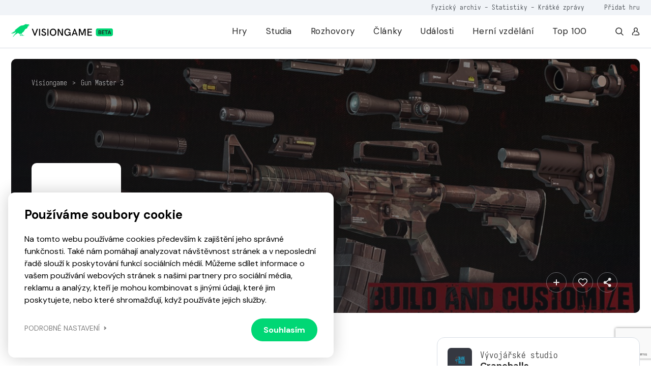

--- FILE ---
content_type: text/html; charset=UTF-8
request_url: https://visiongame.cz/hra/gun-master-3/
body_size: 16710
content:
<!DOCTYPE html>
<html lang="cs">
<head><meta charset="UTF-8" />
<meta http-equiv="X-UA-Compatible" content="IE=edge">
<meta name="viewport" content="width=device-width, initial-scale=1">
<meta name="seznam-wmt" content="5HRfJoh2bk7DSCbxvQMK20A6fkL8XVwn" />
<title>Gun Master 3  Visiongame  Hra  Visiongame</title>
<meta name="description" content="Zdokonalovat sv&eacute; st&#345;eleck&eacute; dovednosti v vojensk&eacute; t&#345;&iacute;d&#283; arm&aacute;dn&iacute;ho v&yacute;cvikov&eacute;ho programu a st&aacute;t se Zombie Slayer, kter&yacute; rozpout&aacute; smrt&iacute;c&iacute; p&#345;esnost&iacute; na zombie!">
<meta property="og:url" content="https://visiongame.cz/hra/gun-master-3/">
<meta property="og:title" content="Gun Master 3Visiongame  Hra  Visiongame">
<meta property="og:description" content="Zdokonalovat sv&eacute; st&#345;eleck&eacute; dovednosti v vojensk&eacute; t&#345;&iacute;d&#283; arm&aacute;dn&iacute;ho v&yacute;cvikov&eacute;ho programu a st&aacute;t se Zombie Slayer, kter&yacute; rozpout&aacute; smrt&iacute;c&iacute; p&#345;esnost&iacute; na zombie!">
<meta name="description" content="Zdokonalovat své střelecké dovednosti v vojenské třídě armádního výcvikového programu a stát se Zombie Slayer, který rozpoutá smrtící přesností na zombie!"><meta property="og:url" content="https://visiongame.cz/hra/gun-master-3/"><meta property="og:type" content="article"><meta property="og:locale" content="cs_CZ"><meta property="og:title" content="Gun Master 3"><meta property="og:description" content="Zdokonalovat své střelecké dovednosti v vojenské třídě armádního výcvikového programu a stát se Zombie Slayer, který rozpoutá smrtící přesností na zombie!"><meta property="og:image" content="https://visiongame.cz/wp-content/uploads/2020/02/Gun-Master-3.jpg"><meta property="og:image:width" content="500"><meta property="og:image:height" content="800"><meta name='robots' content='max-image-preview:large' />
	<style>img:is([sizes="auto" i], [sizes^="auto," i]) { contain-intrinsic-size: 3000px 1500px }</style>
	<link rel='dns-prefetch' href='//www.google.com' />
<link rel='dns-prefetch' href='//cdn.jsdelivr.net' />
<link rel='dns-prefetch' href='//cdnjs.cloudflare.com' />
<link rel='stylesheet' id='wp-block-library-css' href='https://visiongame.cz/wp-includes/css/dist/block-library/style.min.css?ver=6.8.3' type='text/css' media='all' />
<style id='classic-theme-styles-inline-css' type='text/css'>
/*! This file is auto-generated */
.wp-block-button__link{color:#fff;background-color:#32373c;border-radius:9999px;box-shadow:none;text-decoration:none;padding:calc(.667em + 2px) calc(1.333em + 2px);font-size:1.125em}.wp-block-file__button{background:#32373c;color:#fff;text-decoration:none}
</style>
<style id='global-styles-inline-css' type='text/css'>
:root{--wp--preset--aspect-ratio--square: 1;--wp--preset--aspect-ratio--4-3: 4/3;--wp--preset--aspect-ratio--3-4: 3/4;--wp--preset--aspect-ratio--3-2: 3/2;--wp--preset--aspect-ratio--2-3: 2/3;--wp--preset--aspect-ratio--16-9: 16/9;--wp--preset--aspect-ratio--9-16: 9/16;--wp--preset--color--black: #000000;--wp--preset--color--cyan-bluish-gray: #abb8c3;--wp--preset--color--white: #ffffff;--wp--preset--color--pale-pink: #f78da7;--wp--preset--color--vivid-red: #cf2e2e;--wp--preset--color--luminous-vivid-orange: #ff6900;--wp--preset--color--luminous-vivid-amber: #fcb900;--wp--preset--color--light-green-cyan: #7bdcb5;--wp--preset--color--vivid-green-cyan: #00d084;--wp--preset--color--pale-cyan-blue: #8ed1fc;--wp--preset--color--vivid-cyan-blue: #0693e3;--wp--preset--color--vivid-purple: #9b51e0;--wp--preset--gradient--vivid-cyan-blue-to-vivid-purple: linear-gradient(135deg,rgba(6,147,227,1) 0%,rgb(155,81,224) 100%);--wp--preset--gradient--light-green-cyan-to-vivid-green-cyan: linear-gradient(135deg,rgb(122,220,180) 0%,rgb(0,208,130) 100%);--wp--preset--gradient--luminous-vivid-amber-to-luminous-vivid-orange: linear-gradient(135deg,rgba(252,185,0,1) 0%,rgba(255,105,0,1) 100%);--wp--preset--gradient--luminous-vivid-orange-to-vivid-red: linear-gradient(135deg,rgba(255,105,0,1) 0%,rgb(207,46,46) 100%);--wp--preset--gradient--very-light-gray-to-cyan-bluish-gray: linear-gradient(135deg,rgb(238,238,238) 0%,rgb(169,184,195) 100%);--wp--preset--gradient--cool-to-warm-spectrum: linear-gradient(135deg,rgb(74,234,220) 0%,rgb(151,120,209) 20%,rgb(207,42,186) 40%,rgb(238,44,130) 60%,rgb(251,105,98) 80%,rgb(254,248,76) 100%);--wp--preset--gradient--blush-light-purple: linear-gradient(135deg,rgb(255,206,236) 0%,rgb(152,150,240) 100%);--wp--preset--gradient--blush-bordeaux: linear-gradient(135deg,rgb(254,205,165) 0%,rgb(254,45,45) 50%,rgb(107,0,62) 100%);--wp--preset--gradient--luminous-dusk: linear-gradient(135deg,rgb(255,203,112) 0%,rgb(199,81,192) 50%,rgb(65,88,208) 100%);--wp--preset--gradient--pale-ocean: linear-gradient(135deg,rgb(255,245,203) 0%,rgb(182,227,212) 50%,rgb(51,167,181) 100%);--wp--preset--gradient--electric-grass: linear-gradient(135deg,rgb(202,248,128) 0%,rgb(113,206,126) 100%);--wp--preset--gradient--midnight: linear-gradient(135deg,rgb(2,3,129) 0%,rgb(40,116,252) 100%);--wp--preset--font-size--small: 13px;--wp--preset--font-size--medium: 20px;--wp--preset--font-size--large: 36px;--wp--preset--font-size--x-large: 42px;--wp--preset--spacing--20: 0.44rem;--wp--preset--spacing--30: 0.67rem;--wp--preset--spacing--40: 1rem;--wp--preset--spacing--50: 1.5rem;--wp--preset--spacing--60: 2.25rem;--wp--preset--spacing--70: 3.38rem;--wp--preset--spacing--80: 5.06rem;--wp--preset--shadow--natural: 6px 6px 9px rgba(0, 0, 0, 0.2);--wp--preset--shadow--deep: 12px 12px 50px rgba(0, 0, 0, 0.4);--wp--preset--shadow--sharp: 6px 6px 0px rgba(0, 0, 0, 0.2);--wp--preset--shadow--outlined: 6px 6px 0px -3px rgba(255, 255, 255, 1), 6px 6px rgba(0, 0, 0, 1);--wp--preset--shadow--crisp: 6px 6px 0px rgba(0, 0, 0, 1);}:where(.is-layout-flex){gap: 0.5em;}:where(.is-layout-grid){gap: 0.5em;}body .is-layout-flex{display: flex;}.is-layout-flex{flex-wrap: wrap;align-items: center;}.is-layout-flex > :is(*, div){margin: 0;}body .is-layout-grid{display: grid;}.is-layout-grid > :is(*, div){margin: 0;}:where(.wp-block-columns.is-layout-flex){gap: 2em;}:where(.wp-block-columns.is-layout-grid){gap: 2em;}:where(.wp-block-post-template.is-layout-flex){gap: 1.25em;}:where(.wp-block-post-template.is-layout-grid){gap: 1.25em;}.has-black-color{color: var(--wp--preset--color--black) !important;}.has-cyan-bluish-gray-color{color: var(--wp--preset--color--cyan-bluish-gray) !important;}.has-white-color{color: var(--wp--preset--color--white) !important;}.has-pale-pink-color{color: var(--wp--preset--color--pale-pink) !important;}.has-vivid-red-color{color: var(--wp--preset--color--vivid-red) !important;}.has-luminous-vivid-orange-color{color: var(--wp--preset--color--luminous-vivid-orange) !important;}.has-luminous-vivid-amber-color{color: var(--wp--preset--color--luminous-vivid-amber) !important;}.has-light-green-cyan-color{color: var(--wp--preset--color--light-green-cyan) !important;}.has-vivid-green-cyan-color{color: var(--wp--preset--color--vivid-green-cyan) !important;}.has-pale-cyan-blue-color{color: var(--wp--preset--color--pale-cyan-blue) !important;}.has-vivid-cyan-blue-color{color: var(--wp--preset--color--vivid-cyan-blue) !important;}.has-vivid-purple-color{color: var(--wp--preset--color--vivid-purple) !important;}.has-black-background-color{background-color: var(--wp--preset--color--black) !important;}.has-cyan-bluish-gray-background-color{background-color: var(--wp--preset--color--cyan-bluish-gray) !important;}.has-white-background-color{background-color: var(--wp--preset--color--white) !important;}.has-pale-pink-background-color{background-color: var(--wp--preset--color--pale-pink) !important;}.has-vivid-red-background-color{background-color: var(--wp--preset--color--vivid-red) !important;}.has-luminous-vivid-orange-background-color{background-color: var(--wp--preset--color--luminous-vivid-orange) !important;}.has-luminous-vivid-amber-background-color{background-color: var(--wp--preset--color--luminous-vivid-amber) !important;}.has-light-green-cyan-background-color{background-color: var(--wp--preset--color--light-green-cyan) !important;}.has-vivid-green-cyan-background-color{background-color: var(--wp--preset--color--vivid-green-cyan) !important;}.has-pale-cyan-blue-background-color{background-color: var(--wp--preset--color--pale-cyan-blue) !important;}.has-vivid-cyan-blue-background-color{background-color: var(--wp--preset--color--vivid-cyan-blue) !important;}.has-vivid-purple-background-color{background-color: var(--wp--preset--color--vivid-purple) !important;}.has-black-border-color{border-color: var(--wp--preset--color--black) !important;}.has-cyan-bluish-gray-border-color{border-color: var(--wp--preset--color--cyan-bluish-gray) !important;}.has-white-border-color{border-color: var(--wp--preset--color--white) !important;}.has-pale-pink-border-color{border-color: var(--wp--preset--color--pale-pink) !important;}.has-vivid-red-border-color{border-color: var(--wp--preset--color--vivid-red) !important;}.has-luminous-vivid-orange-border-color{border-color: var(--wp--preset--color--luminous-vivid-orange) !important;}.has-luminous-vivid-amber-border-color{border-color: var(--wp--preset--color--luminous-vivid-amber) !important;}.has-light-green-cyan-border-color{border-color: var(--wp--preset--color--light-green-cyan) !important;}.has-vivid-green-cyan-border-color{border-color: var(--wp--preset--color--vivid-green-cyan) !important;}.has-pale-cyan-blue-border-color{border-color: var(--wp--preset--color--pale-cyan-blue) !important;}.has-vivid-cyan-blue-border-color{border-color: var(--wp--preset--color--vivid-cyan-blue) !important;}.has-vivid-purple-border-color{border-color: var(--wp--preset--color--vivid-purple) !important;}.has-vivid-cyan-blue-to-vivid-purple-gradient-background{background: var(--wp--preset--gradient--vivid-cyan-blue-to-vivid-purple) !important;}.has-light-green-cyan-to-vivid-green-cyan-gradient-background{background: var(--wp--preset--gradient--light-green-cyan-to-vivid-green-cyan) !important;}.has-luminous-vivid-amber-to-luminous-vivid-orange-gradient-background{background: var(--wp--preset--gradient--luminous-vivid-amber-to-luminous-vivid-orange) !important;}.has-luminous-vivid-orange-to-vivid-red-gradient-background{background: var(--wp--preset--gradient--luminous-vivid-orange-to-vivid-red) !important;}.has-very-light-gray-to-cyan-bluish-gray-gradient-background{background: var(--wp--preset--gradient--very-light-gray-to-cyan-bluish-gray) !important;}.has-cool-to-warm-spectrum-gradient-background{background: var(--wp--preset--gradient--cool-to-warm-spectrum) !important;}.has-blush-light-purple-gradient-background{background: var(--wp--preset--gradient--blush-light-purple) !important;}.has-blush-bordeaux-gradient-background{background: var(--wp--preset--gradient--blush-bordeaux) !important;}.has-luminous-dusk-gradient-background{background: var(--wp--preset--gradient--luminous-dusk) !important;}.has-pale-ocean-gradient-background{background: var(--wp--preset--gradient--pale-ocean) !important;}.has-electric-grass-gradient-background{background: var(--wp--preset--gradient--electric-grass) !important;}.has-midnight-gradient-background{background: var(--wp--preset--gradient--midnight) !important;}.has-small-font-size{font-size: var(--wp--preset--font-size--small) !important;}.has-medium-font-size{font-size: var(--wp--preset--font-size--medium) !important;}.has-large-font-size{font-size: var(--wp--preset--font-size--large) !important;}.has-x-large-font-size{font-size: var(--wp--preset--font-size--x-large) !important;}
:where(.wp-block-post-template.is-layout-flex){gap: 1.25em;}:where(.wp-block-post-template.is-layout-grid){gap: 1.25em;}
:where(.wp-block-columns.is-layout-flex){gap: 2em;}:where(.wp-block-columns.is-layout-grid){gap: 2em;}
:root :where(.wp-block-pullquote){font-size: 1.5em;line-height: 1.6;}
</style>
<link rel='stylesheet' id='wpd-forms-css' href='https://visiongame.cz/wp-content/plugins/wpd-forms/assets/css/wpd-forms.css?ver=0.1.0' type='text/css' media='all' />
<link rel='stylesheet' id='wpd-gdpr-admin-css' href='https://visiongame.cz/wp-content/plugins/wpd-gdpr/assets/css/wpd-gdpr.css?ver=0.1.0' type='text/css' media='all' />
<link rel='stylesheet' id='wpd-reviews-css' href='https://visiongame.cz/wp-content/plugins/wpd-reviews/assets/css/wpd-reviews.css?ver=6.8.3' type='text/css' media='all' />
<link rel='stylesheet' id='vg-slimselect-css' href='https://cdnjs.cloudflare.com/ajax/libs/slim-select/2.8.1/slimselect.min.css?ver=0.1.0-2025-01-31' type='text/css' media='all' />
<link rel='stylesheet' id='vg-redesign-css' href='https://visiongame.cz/wp-content/themes/visiongame/dist/css/style.css?ver=0.1.0-2025-01-31' type='text/css' media='all' />
<link rel='stylesheet' id='visiongame-css' href='https://visiongame.cz/wp-content/themes/visiongame/style.css?ver=0.1.0-2025-01-31' type='text/css' media='all' />
<link rel='stylesheet' id='photoswipe-css' href='https://visiongame.cz/wp-content/themes/visiongame/dist/css/photoswipe.css?ver=0.1.0-2025-01-31' type='text/css' media='all' />
<link rel='stylesheet' id='photoswipe-default-skin-css' href='https://visiongame.cz/wp-content/themes/visiongame/dist/css/default-skin/default-skin.css?ver=0.1.0-2025-01-31' type='text/css' media='all' />
<link rel="https://api.w.org/" href="https://visiongame.cz/wp-json/" /><link rel="canonical" href="https://visiongame.cz/hra/gun-master-3/" />
<link rel='shortlink' href='https://visiongame.cz/?p=24849' />
<!-- Google tag (gtag.js) -->
<script async src="https://www.googletagmanager.com/gtag/js?id=G-EBK7LRJ6Q4"></script>
<script>
  window.dataLayer = window.dataLayer || [];
  function gtag(){dataLayer.push(arguments);}
  gtag('js', new Date());
  gtag('config', 'G-EBK7LRJ6Q4');
</script>
<link rel="shortcut icon" href="https://visiongame.cz/wp-content/themes/visiongame/favicon.ico"></head>
<body class="wp-singular vision_game-template-default single single-vision_game postid-24849 wp-theme-sava wp-child-theme-visiongame is-white-header">
<!-- Facebook Pixel Code -->
<script>
!function(f,b,e,v,n,t,s)
{if(f.fbq)return;n=f.fbq=function(){n.callMethod?
  n.callMethod.apply(n,arguments):n.queue.push(arguments)};
if(!f._fbq)f._fbq=n;n.push=n;n.loaded=!0;n.version='2.0';
n.queue=[];t=b.createElement(e);t.async=!0;
t.src=v;s=b.getElementsByTagName(e)[0];
s.parentNode.insertBefore(t,s)}(window,document,'script',
  'https://connect.facebook.net/en_US/fbevents.js');
 fbq('init', '229524381484723'); 
fbq('track', 'PageView');
</script>
<noscript><img height="1" width="1" src="https://www.facebook.com/tr?id=229524381484723&ev=PageView &noscript=1"/></noscript>
<!-- End Facebook Pixel Code -->
<header class="c-header">
  <div class="c-header__top mobile-hide">
    <div class="l-container text-right">
      <div class="caption caption--small u-color-white-opacity-5 primary-hover">
                  <span class="mr-45"><a href="https://visiongame.cz/fyzicka-sbirka-ceskych-a-slovenskych-her/">Fyzický archiv</a> - <a href="https://visiongame.cz/statistiky/">Statistiky</a> - <a href="https://visiongame.cz/zpravy/">Krátké zprávy</a></span>
				<a target="_blank" href="https://k9uwo4wl11b.typeform.com/to/ISoG2qbh">Přidat hru</a>
		      </div>
    </div>
  </div>
  <div class="c-header__main">
    <div class="l-container h-100">
      <div class="row h-100">
        <div class="col-auto mh-100">
          <a class="c-header__logo" href="https://visiongame.cz/">
            <svg class="c-header__logo-svg"><use xlink:href="https://visiongame.cz/wp-content/themes/visiongame/dist/svg/sprite.defs.svg?ver=0.1.0-2025-01-31#svg--visiongame-dark-beta" x="0" y="0" width="100%" height="100%"></use></svg>          </a>
        </div>
        <div class="col c-header__mobile-wrap primary-hover">
          <ul id="menu-primarni" class="c-header__nav h-100 mr-4"><li class="c-header__item menu-item menu-item-type-post_type menu-item-object-page"><a href="https://visiongame.cz/hry/" class="c-header__link">Hry</a></li>
<li class="c-header__item menu-item menu-item-type-post_type menu-item-object-page"><a href="https://visiongame.cz/studia/" class="c-header__link">Studia</a></li>
<li class="c-header__item menu-item menu-item-type-taxonomy menu-item-object-category"><a href="https://visiongame.cz/category/rozhovory/" class="c-header__link">Rozhovory</a></li>
<li class="c-header__item js-show-mega-menu menu-item menu-item-type-post_type menu-item-object-page"><a href="https://visiongame.cz/clanky/" class="c-header__link">Články</a></li>
<li class="c-header__item menu-item menu-item-type-post_type menu-item-object-page"><a href="https://visiongame.cz/udalosti/" class="c-header__link">Události</a></li>
<li class="c-header__item menu-item menu-item-type-post_type menu-item-object-page"><a href="https://visiongame.cz/herni-vzdelani/" class="c-header__link">Herní vzdělání</a></li>
<li class="c-header__item menu-item menu-item-type-post_type menu-item-object-page"><a href="https://visiongame.cz/top-100-nejlepsich-ceskych-a-slovenskych-her/" class="c-header__link">Top 100</a></li>
</ul><ul id="menu-top" class="c-header__nav c-header__nav--mobile h-100 mr-4 mobile-show"><li class="c-header__item menu-item menu-item-type-post_type menu-item-object-post"><a href="https://visiongame.cz/fyzicka-sbirka-ceskych-a-slovenskych-her/" class="c-header__link">Fyzický archiv</a></li>
<li class="c-header__item menu-item menu-item-type-post_type menu-item-object-page"><a href="https://visiongame.cz/statistiky/" class="c-header__link">Statistiky</a></li>
<li class="c-header__item menu-item menu-item-type-custom menu-item-object-custom"><a href="https://visiongame.cz/zpravy/" class="c-header__link">Krátké zprávy</a></li>
</ul>          <div class="d-flex mobile-hide">
            <a class="d-flex ml-3" href="https://visiongame.cz/?s="><svg class="icon"><use xlink:href="https://visiongame.cz/wp-content/themes/visiongame/dist/svg/sprite.defs.svg?ver=0.1.0-2025-01-31#svg--search" x="0" y="0" width="100%" height="100%"></use></svg></a>
            <a class="d-flex ml-3" href="https://visiongame.cz/muj-ucet/"><svg class="icon"><use xlink:href="https://visiongame.cz/wp-content/themes/visiongame/dist/svg/sprite.defs.svg?ver=0.1.0-2025-01-31#svg--user" x="0" y="0" width="100%" height="100%"></use></svg></a>
          </div>
        </div>
        <div class="col c-header__burger">
          <div class="c-burger js-toggle-menu">
            <div class="c-burger__line"></div>
          </div>
        </div>
      </div>
    </div>
  </div>
</header>
<div class="c-header__mobile-bg"></div>
<div class="l-wrap-content" role="main">
<main>  <div class="l-section pb-1 pb-md-4 pt-4 js-in-view">
  <div class="l-container">
    <div class="s-game-header s-game-header--m-auto">
			<div class="s-game-header__bg">
									<div class="o-bg"><img class="o-bg__img" src="https://visiongame.cz/wp-content/uploads/2020/02/Gun-Master-3-1.jpg"></div>
							</div>
      <div class="s-game-header__content s-game-header__content--m-p">
        <div class="c-breadcrumbs "><div class="c-breadcrumbs__item"><a href="https://visiongame.cz">Visiongame</a></div><div class="c-breadcrumbs__item">&gt;</div><div class="c-breadcrumbs__item"><a href="https://visiongame.cz/hra/gun-master-3/">Gun Master 3</a></div></div>        <div class="s-game-header__container">
          <div class="row">
            <div class="col-md-2 d-flex align-items-center align-items-end-md justify-content-center justify-content-md-start">
              <div class="d-inline-flex d-md-none align-items-center mb-3">
                <div class="c-label c-label--success">
                  <div class="c-label__text">Vydáno</div>
                </div>
                              </div>
                              <div class="c-game-article__cover w-100 d-none d-md-block">
                  <div class="o-bg o-bg--absolute"><img class="o-bg__img" src="https://visiongame.cz/wp-content/uploads/2020/02/Gun-Master-3.jpg"></div>
                </div>
                          </div>
            <div class="col-12 col-lg u-color-white d-flex align-items-center align-items-md-end">
              <div class="text-center text-md-left">
                <div class="align-items-center mb-3 d-none d-md-inline-flex">
                  <div class="c-label c-label--medium-dark c-label--success">
                    <div class="c-label__dot"></div>
                    <div class="c-label__text">Vydáno</div>
                  </div>
                                  </div>
                <h1 class="mb-4 mb-md-3">Gun Master 3</h1>
                <div class="u-max-width-17 d-inline-block d-md-none text-center text-md-left w-100 mb-5">
                  <div class="c-game-article__cover w-100">
                    <div class="o-bg o-bg--absolute"><img class="o-bg__img" src="https://visiongame.cz/wp-content/uploads/2020/02/Gun-Master-3.jpg"></div>
                  </div>
                </div>
                <div class="d-flex flex-wrap justify-content-center justify-content-md-start">
                                                                                                                                                                                                                                      <a class="c-btn c-btn--outlined-light c-btn--fluid c-btn--medium c-btn--icon-left mb-2 mb-md-0 mr-md-2 mr-1 ml-1 ml-md-0 mt-2" href="https://itunes.apple.com/app/id985950986" target="_blank">
                        <div class="c-btn__icon"><svg class="icon"><use xlink:href="https://visiongame.cz/wp-content/themes/visiongame/dist/svg/sprite.defs.svg?ver=0.1.0-2025-01-31#svg--ibookstore" x="0" y="0" width="100%" height="100%"></use></svg></div>
                        <div class="c-btn__text">App Store</div>
                      </a>
                                                                                <a class="c-btn c-btn--outlined-light c-btn--fluid c-btn--medium c-btn--icon-left mb-2 mb-md-0 mr-md-2 mr-1 ml-1 ml-md-0 mt-2" href="https://play.google.com/store/apps/details?id=com.craneballs.gunmaster3&hl=None" target="_blank">
                        <div class="c-btn__icon"><svg class="icon"><use xlink:href="https://visiongame.cz/wp-content/themes/visiongame/dist/svg/sprite.defs.svg?ver=0.1.0-2025-01-31#svg--googleplay" x="0" y="0" width="100%" height="100%"></use></svg></div>
                        <div class="c-btn__text">Google Play</div>
                      </a>
                                                                                                                                                                        </div> 
              </div>
            </div>
            <div class="col-12 col-lg-3 d-flex align-items-end justify-content-md-end justify-content-center mt-2 mt-md-0">
              <button class="c-btn c-btn--outlined-light c-btn--icon-only c-btn--medium u-fs-6 ml-1 mr-2 mr-m-0 jsCategoryDropdown" aria-expanded="false">
                <svg class="icon"><use xlink:href="https://visiongame.cz/wp-content/themes/visiongame/dist/svg/sprite.defs.svg?ver=0.1.0-2025-01-31#svg--plus" x="0" y="0" width="100%" height="100%"></use></svg>                <div class="d-none jsCategoryDropdownHTML">
                  <div class="c-dropdown__header">
                    <p class="small u-font-weight-700">Přidat do sbírky</p>
                  </div>
				<ul class="c-dropdown c-dropdown--medium">
											<li class="c-dropdown__item">
						<a class="c-dropdown__link js-wpd-likes-non-logged" data-url="https://visiongame.cz/wp-login.php"><div class="d-flex align-items-center justify-content-between"><div class="d-flex align-items-center"><svg class="icon mr-2 u-color-grey-2"><use xlink:href="https://visiongame.cz/wp-content/themes/visiongame/dist/svg/sprite.defs.svg?ver=0.1.0-2025-01-31#svg--heart" x="0" y="0" width="100%" height="100%"></use></svg><span class="u-font-weight-400">Chci hrát</span></div><svg class="icon ml-2 u-color-primary-color"><use xlink:href="https://visiongame.cz/wp-content/themes/visiongame/dist/svg/sprite.defs.svg?ver=0.1.0-2025-01-31#svg--heart" x="0" y="0" width="100%" height="100%"></use></svg></div>
</a>						</li>
											<li class="c-dropdown__item">
						<a class="c-dropdown__link js-wpd-likes-non-logged" data-url="https://visiongame.cz/wp-login.php"><div class="d-flex align-items-center justify-content-between"><div class="d-flex align-items-center"><svg class="icon mr-2 u-color-grey-2"><use xlink:href="https://visiongame.cz/wp-content/themes/visiongame/dist/svg/sprite.defs.svg?ver=0.1.0-2025-01-31#svg--heart" x="0" y="0" width="100%" height="100%"></use></svg><span class="u-font-weight-400">Mám hru</span></div><svg class="icon ml-2 u-color-primary-color"><use xlink:href="https://visiongame.cz/wp-content/themes/visiongame/dist/svg/sprite.defs.svg?ver=0.1.0-2025-01-31#svg--heart" x="0" y="0" width="100%" height="100%"></use></svg></div>
</a>						</li>
											<li class="c-dropdown__item">
						<a class="c-dropdown__link js-wpd-likes-non-logged" data-url="https://visiongame.cz/wp-login.php"><div class="d-flex align-items-center justify-content-between"><div class="d-flex align-items-center"><svg class="icon mr-2 u-color-grey-2"><use xlink:href="https://visiongame.cz/wp-content/themes/visiongame/dist/svg/sprite.defs.svg?ver=0.1.0-2025-01-31#svg--heart" x="0" y="0" width="100%" height="100%"></use></svg><span class="u-font-weight-400">Dohrál jsem</span></div><svg class="icon ml-2 u-color-primary-color"><use xlink:href="https://visiongame.cz/wp-content/themes/visiongame/dist/svg/sprite.defs.svg?ver=0.1.0-2025-01-31#svg--heart" x="0" y="0" width="100%" height="100%"></use></svg></div>
</a>						</li>
									</ul>
                </div>
              </button>
              <button class="c-btn c-btn--outlined-light c-btn--icon-only c-btn--medium u-fs-6 ml-1 mr-1 mr-m-0 js-wpd-likes-non-logged" data-url="https://visiongame.cz/wp-login.php"><svg class="icon"><use xlink:href="https://visiongame.cz/wp-content/themes/visiongame/dist/svg/sprite.defs.svg?ver=0.1.0-2025-01-31#svg--heart" x="0" y="0" width="100%" height="100%"></use></svg></button>              <button class="c-btn c-btn--outlined-light c-btn--icon-only c-btn--medium u-fs-6 ml-1 mr-1 mr-m-0 jsCategoryDropdown" aria-expanded="true">
                <svg class="icon"><use xlink:href="https://visiongame.cz/wp-content/themes/visiongame/dist/svg/sprite.defs.svg?ver=0.1.0-2025-01-31#svg--share" x="0" y="0" width="100%" height="100%"></use></svg>                <div class="d-none jsCategoryDropdownHTML">
                  <div class="c-dropdown__header">
                    <p class="small u-font-weight-700">Sdílet</p>
                  </div>
                  <ul class="c-dropdown c-dropdown--medium">
                    <li class="c-dropdown__item"><a class="c-dropdown__link" href="https://www.facebook.com/sharer/sharer.php?u=https://visiongame.cz/hra/gun-master-3/">
                        <div class="d-flex align-items-center justify-content-between">
                          <div class="d-flex align-items-center">
                            <svg class="icon mr-2 u-color-grey-2"><use xlink:href="https://visiongame.cz/wp-content/themes/visiongame/dist/svg/sprite.defs.svg?ver=0.1.0-2025-01-31#svg--facebook" x="0" y="0" width="100%" height="100%"></use></svg>                            <span class="u-font-weight-400">Facebook</span>
                          </div>
                        </div></a></li>
                    <li class="c-dropdown__item"><a class="c-dropdown__link" href="http://www.twitter.com/share?url=https://visiongame.cz/hra/gun-master-3/">
                        <div class="d-flex align-items-center justify-content-between">
                          <div class="d-flex align-items-center">
                            <svg class="icon mr-2 u-color-grey-2"><use xlink:href="https://visiongame.cz/wp-content/themes/visiongame/dist/svg/sprite.symbol.svg?ver=0.1.0-2025-01-31#svg--x-twitter" x="0" y="0" width="100%" height="100%"></use></svg>                            <span class="u-font-weight-400">Twitter</span>
                          </div>
                        </div></a></li>
                        <li class="c-dropdown__item"><a class="c-dropdown__link" href="https://www.linkedin.com/sharing/share-offsite/?url=https://visiongame.cz/hra/gun-master-3/">
                        <div class="d-flex align-items-center justify-content-between">
                          <div class="d-flex align-items-center">
                            <svg class="icon mr-2 u-color-grey-2"><use xlink:href="https://visiongame.cz/wp-content/themes/visiongame/dist/svg/sprite.defs.svg?ver=0.1.0-2025-01-31#svg--linkedin" x="0" y="0" width="100%" height="100%"></use></svg>                            <span class="u-font-weight-400">LinkedIn</span>
                          </div>
                        </div>
                      </a>
                    </li>
                  </ul>
                </div>
              </button>
            </div>
          </div>
        </div>
      </div>
    </div>
  </div>
</div>
<div class="l-section pt-3 pt-md-4 js-in-view">
  <div class="l-container">
    <div class="row flex-row-reverse">
      <div class="col-lg-4">
        <div class="c-box c-box--white-2 mb-3">
                      <div class="d-flex mb-3">
              <div class="c-avatar c-avatar--img c-avatar--medium-small u-background-grey-3 mr-3">
                <img class="c-avatar__img" src="https://visiongame.cz/wp-content/uploads/2018/01/crane_balls-150x150.png">
              </div>
              <div class="mt-1">
                <div class="caption">Vývojářské studio</div>
                <h5><a href="https://visiongame.cz/studio/craneballs/" class="label label--fo label--ell bg-black">Craneballs</a></h5>
              </div>
            </div>
          					                      <div class="d-flex mb-3">
              <div class="c-avatar c-avatar--img c-avatar--medium-small u-background-grey-7 mr-3">
                <svg class="icon u-fs-7 u-color-grey-2"><use xlink:href="https://visiongame.cz/wp-content/themes/visiongame/dist/svg/sprite.defs.svg?ver=0.1.0-2025-01-31#icon-calendar" x="0" y="0" width="100%" height="100%"></use></svg>              </div>
              <div class="mt-1">
                <div class="caption">Vydáno</div>
                <h5>13. listopadu 2015</h5>
              </div>
            </div>
                              <div class="d-flex mb-4">
            <div class="c-avatar c-avatar--img c-avatar--medium-small u-background-grey-7 mr-3">
              <svg class="icon u-fs-7 u-color-grey-2"><use xlink:href="https://visiongame.cz/wp-content/themes/visiongame/dist/svg/sprite.defs.svg?ver=0.1.0-2025-01-31#icon-pin" x="0" y="0" width="100%" height="100%"></use></svg>            </div>
            <div class="mt-1">
              <div class="caption">Distributor</div>
              <h5>Craneballs</h5>
            </div>
          </div>
                    <div class="d-flex pt-2">
                                  </div>
		</div>
		<div class="c-box c-box--white-2 mb-3"><div class="d-flex mb-4"><button class="c-tab__item js-tab-item is-active" data-target="detail">Detaily</button></div><div class="c-tab__content is-active" id="tab-target-detail"><div class="row mb-2"><div class="col-4"><div class="caption">Země vývoje</div></div><div class="col"><a class="c-label c-label--fluid mr-2 mb-2 a-hover-text" href="https://visiongame.cz/hry/?country%5B0%5D=cz"><div class="c-label__text a-hover-text__target">Česko</div></a></div></div><div class="row mb-2"><div class="col-4"><div class="caption">Žánr hry</div></div><div class="col"><a class="c-label c-label--fluid mr-2 mb-2 a-hover-text" href="https://visiongame.cz/zanr/akcni/"><div class="c-label__text a-hover-text__target">Akční</div></a></div></div><div class="row mb-2"><div class="col-4"><div class="caption">Platforma</div></div><div class="col"><a class="c-label c-label--fluid mr-2 mb-2 a-hover-text" href="https://visiongame.cz/platforma/android/"><div class="c-label__text a-hover-text__target">Android</div></a><a class="c-label c-label--fluid mr-2 mb-2 a-hover-text" href="https://visiongame.cz/platforma/ios/"><div class="c-label__text a-hover-text__target">iOS</div></a></div></div><div class="row mb-2"><div class="col-4"><div class="caption">Typ hry</div></div><div class="col"><a class="c-label c-label--fluid mr-2 mb-2 a-hover-text" href="https://visiongame.cz/hry/?full=1"><div class="c-label__text a-hover-text__target">Free to play</div></a></div></div><div class="row mb-2"><div class="col-4"><div class="caption">Multiplayer</div></div><div class="col"><div class="c-label c-label--fluid mr-2 mb-2 a-hover-text"><div class="c-label__text a-hover-text__target">Ne</div></div></div></div></div></div>
      </div>
      <div class="col-lg-8 pt-5 pt-md-0 pr-lg-4">
        <div class="mb-5">
          <h2 class="h3 mb-4">Popis hry</h2>
          <div class="c-content-block"><p>Zdokonalovat sv&eacute; st&#345;eleck&eacute; dovednosti v vojensk&eacute; t&#345;&iacute;d&#283; arm&aacute;dn&iacute;ho v&yacute;cvikov&eacute;ho programu a st&aacute;t se Zombie Slayer, kter&yacute; rozpout&aacute; smrt&iacute;c&iacute; p&#345;esnost&iacute; na zombie!</p>
</div>
        </div>
                      </div>
    </div>
  </div>
</div>
<div class="l-section js-in-view js-visiongame-tabs-slider">
  <div class="l-container js-slider">
    <div class="d-flex flex-column flex-md-row justify-content-between mb-4 mb-md-3 c-header-controls">
      <div>
        <h2 class="h3">Fotogalerie</h2>
      </div>
      <div class="d-flex align-items-center c-header-controls__right js-visiongame-tabs-slider-links">
        <a class="c-btn c-btn--fluid c-btn--medium mr-1 d-none d-md-inline-flex c-btn--dark" href="#screenshots">
          <div class="c-btn__text">Fotogalerie</div>
        </a>
                <div class="d-inline-block">
          <a class="js-slider-prev c-btn c-btn--grey-2 c-btn--icon-only c-btn--medium mx-1 swiper-button-disabled" href="#" tabindex="-1" role="button" aria-label="Previous slide" aria-controls="swiper-wrapper-bb4c17c7d3f7310ac" aria-disabled="true">
            <svg class="icon"><use xlink:href="https://visiongame.cz/wp-content/themes/visiongame/dist/svg/sprite.defs.svg?ver=0.1.0-2025-01-31#svg--arrow-left" x="0" y="0" width="100%" height="100%"></use></svg>          </a>
          <a class="js-slider-next c-btn c-btn--grey-2 c-btn--icon-only c-btn--medium mx-1" href="#" tabindex="0" role="button" aria-label="Next slide" aria-controls="swiper-wrapper-bb4c17c7d3f7310ac" aria-disabled="false">
            <svg class="icon"><use xlink:href="https://visiongame.cz/wp-content/themes/visiongame/dist/svg/sprite.defs.svg?ver=0.1.0-2025-01-31#svg--arrow-right" x="0" y="0" width="100%" height="100%"></use></svg>          </a>
          </a>
        </div>
      </div>
    </div>
        <div class="js-slider-gallery c-gallery-slider">
      <div class="swiper swiper--hidden">
        <div class="swiper-wrapper gallery" data-tab-id="#screenshots">
                    <div class="swiper-slide c-gallery-slider__item c-gallery-slider__item--square u-background-grey-3 d-flex align-items-center justify-content-center">
            <img class="c-avatar__img" src="https://visiongame.cz/wp-content/uploads/2018/01/crane_balls-150x150.png">
          </div>
                    													<figure class="swiper-slide c-gallery-slider__item c-gallery-slider__item--horizontal">
								<a class="o-bg o-bg--absolute" data-size="1270x702" href="https://visiongame.cz/wp-content/uploads/2020/02/Gun-Master-3-1.jpg">
									<img class="o-bg__img" src="https://visiongame.cz/wp-content/uploads/2020/02/Gun-Master-3-1-1024x566.jpg">
								</a>
							</figure>
													<figure class="swiper-slide c-gallery-slider__item c-gallery-slider__item--horizontal">
								<a class="o-bg o-bg--absolute" data-size="1268x708" href="https://visiongame.cz/wp-content/uploads/2020/02/Gun-Master-3-2.jpg">
									<img class="o-bg__img" src="https://visiongame.cz/wp-content/uploads/2020/02/Gun-Master-3-2-1024x572.jpg">
								</a>
							</figure>
													<figure class="swiper-slide c-gallery-slider__item c-gallery-slider__item--horizontal">
								<a class="o-bg o-bg--absolute" data-size="1276x706" href="https://visiongame.cz/wp-content/uploads/2020/02/Gun-Master-3-3.jpg">
									<img class="o-bg__img" src="https://visiongame.cz/wp-content/uploads/2020/02/Gun-Master-3-3-1024x567.jpg">
								</a>
							</figure>
													<figure class="swiper-slide c-gallery-slider__item c-gallery-slider__item--horizontal">
								<a class="o-bg o-bg--absolute" data-size="1268x714" href="https://visiongame.cz/wp-content/uploads/2020/02/Gun-Master-3-4.jpg">
									<img class="o-bg__img" src="https://visiongame.cz/wp-content/uploads/2020/02/Gun-Master-3-4-1024x577.jpg">
								</a>
							</figure>
						                  </div>
      </div>
    </div>
    <div style="display:none;height:0">
      <div id="screenshots"></div>
          </div>
  </div>
</div>
<div class="l-section js-in-view">
	<div class="l-container">
		<div class="d-flex mb-4">
			<button class="c-tab__item js-tab-item is-active mr-4" data-target="reviews"><span class="h3">Recenze</span></button>
			<button class="c-tab__item js-tab-item" data-target="comments"><span class="h3">Komentáře</span></button>
		</div>
		<div class="c-tab__content is-active" id="tab-target-reviews">
			<div class="row"><div class="col-lg-8 pt-2"><div class="mb-4"><form class="wpd-forms wpd-forms-review ajax" method="post"><p><span class="wpd-reviews-rating"><label class="radio"><input name="stars" type="radio" value="1"><span><svg class="icon"><use xlink:href="https://visiongame.cz/wp-content/themes/visiongame/dist/svg/sprite.symbol.svg?v=3#star" x="0" y="0" width="100%" height="100%"></use></svg></span></label><label class="radio"><input name="stars" type="radio" value="2"><span><svg class="icon"><use xlink:href="https://visiongame.cz/wp-content/themes/visiongame/dist/svg/sprite.symbol.svg?v=3#star" x="0" y="0" width="100%" height="100%"></use></svg></span><span><svg class="icon"><use xlink:href="https://visiongame.cz/wp-content/themes/visiongame/dist/svg/sprite.symbol.svg?v=3#star" x="0" y="0" width="100%" height="100%"></use></svg></span></label><label class="radio"><input name="stars" type="radio" value="3"><span><svg class="icon"><use xlink:href="https://visiongame.cz/wp-content/themes/visiongame/dist/svg/sprite.symbol.svg?v=3#star" x="0" y="0" width="100%" height="100%"></use></svg></span><span><svg class="icon"><use xlink:href="https://visiongame.cz/wp-content/themes/visiongame/dist/svg/sprite.symbol.svg?v=3#star" x="0" y="0" width="100%" height="100%"></use></svg></span><span><svg class="icon"><use xlink:href="https://visiongame.cz/wp-content/themes/visiongame/dist/svg/sprite.symbol.svg?v=3#star" x="0" y="0" width="100%" height="100%"></use></svg></span></label><label class="radio"><input name="stars" type="radio" value="4"><span><svg class="icon"><use xlink:href="https://visiongame.cz/wp-content/themes/visiongame/dist/svg/sprite.symbol.svg?v=3#star" x="0" y="0" width="100%" height="100%"></use></svg></span><span><svg class="icon"><use xlink:href="https://visiongame.cz/wp-content/themes/visiongame/dist/svg/sprite.symbol.svg?v=3#star" x="0" y="0" width="100%" height="100%"></use></svg></span><span><svg class="icon"><use xlink:href="https://visiongame.cz/wp-content/themes/visiongame/dist/svg/sprite.symbol.svg?v=3#star" x="0" y="0" width="100%" height="100%"></use></svg></span><span><svg class="icon"><use xlink:href="https://visiongame.cz/wp-content/themes/visiongame/dist/svg/sprite.symbol.svg?v=3#star" x="0" y="0" width="100%" height="100%"></use></svg></span></label><label class="radio"><input name="stars" type="radio" value="5"><span><svg class="icon"><use xlink:href="https://visiongame.cz/wp-content/themes/visiongame/dist/svg/sprite.symbol.svg?v=3#star" x="0" y="0" width="100%" height="100%"></use></svg></span><span><svg class="icon"><use xlink:href="https://visiongame.cz/wp-content/themes/visiongame/dist/svg/sprite.symbol.svg?v=3#star" x="0" y="0" width="100%" height="100%"></use></svg></span><span><svg class="icon"><use xlink:href="https://visiongame.cz/wp-content/themes/visiongame/dist/svg/sprite.symbol.svg?v=3#star" x="0" y="0" width="100%" height="100%"></use></svg></span><span><svg class="icon"><use xlink:href="https://visiongame.cz/wp-content/themes/visiongame/dist/svg/sprite.symbol.svg?v=3#star" x="0" y="0" width="100%" height="100%"></use></svg></span><span><svg class="icon"><use xlink:href="https://visiongame.cz/wp-content/themes/visiongame/dist/svg/sprite.symbol.svg?v=3#star" x="0" y="0" width="100%" height="100%"></use></svg></span><span class="hover"><span><svg class="icon"><use xlink:href="https://visiongame.cz/wp-content/themes/visiongame/dist/svg/sprite.symbol.svg?v=3#star" x="0" y="0" width="100%" height="100%"></use></svg></span><span><svg class="icon"><use xlink:href="https://visiongame.cz/wp-content/themes/visiongame/dist/svg/sprite.symbol.svg?v=3#star" x="0" y="0" width="100%" height="100%"></use></svg></span><span><svg class="icon"><use xlink:href="https://visiongame.cz/wp-content/themes/visiongame/dist/svg/sprite.symbol.svg?v=3#star" x="0" y="0" width="100%" height="100%"></use></svg></span><span><svg class="icon"><use xlink:href="https://visiongame.cz/wp-content/themes/visiongame/dist/svg/sprite.symbol.svg?v=3#star" x="0" y="0" width="100%" height="100%"></use></svg></span><span><svg class="icon"><use xlink:href="https://visiongame.cz/wp-content/themes/visiongame/dist/svg/sprite.symbol.svg?v=3#star" x="0" y="0" width="100%" height="100%"></use></svg></span></span></label></span><span class="wpd-forms-error"></span></p><div class="mb-3"><div class="c-form-control"><textarea name="review" placeholder="Abyste mohli napsat recenzi, musíte být přihlášeni." required="" class="c-box--white-2 c-form-control__textarea c-form-control__textarea--small"></textarea></div></div><button name="submit" type="submit" class="c-btn c-btn--primary d-md-inline-flex"><div class="c-btn__text mr-3">Odeslat recenzi</div><div class="c-btn__icon"><svg class="icon"><use xlink:href="https://visiongame.cz/wp-content/themes/visiongame/dist/svg/sprite.defs.svg?ver=0.1.0-2025-01-31#svg--arrow-right" x="0" y="0" width="100%" height="100%"></use></svg></div></button><input type="hidden" name="post_id" value="24849"><input type="hidden" name="_wpd_forms" value="review"><input type="hidden" name="nonce" value="ed921b711f"></form></div><div class="wpd-reviews-list"><p>Zatím žádné recenze.</p></div></div><div class="col-lg-4 pt-lg-5"><div class="wpd-reviews-summary c-box--white-2"><div class="d-flex align-items-center justify-content-center"><div class="h1 mb-0 mr-4">0.0</div><div><div class="mb-1"><div class="wpd-reviews-stars"><span class="range"><svg class="icon"><use xlink:href="https://visiongame.cz/wp-content/themes/visiongame/dist/svg/sprite.symbol.svg?v=3#star" x="0" y="0" width="100%" height="100%"></use></svg><svg class="icon"><use xlink:href="https://visiongame.cz/wp-content/themes/visiongame/dist/svg/sprite.symbol.svg?v=3#star" x="0" y="0" width="100%" height="100%"></use></svg><svg class="icon"><use xlink:href="https://visiongame.cz/wp-content/themes/visiongame/dist/svg/sprite.symbol.svg?v=3#star" x="0" y="0" width="100%" height="100%"></use></svg><svg class="icon"><use xlink:href="https://visiongame.cz/wp-content/themes/visiongame/dist/svg/sprite.symbol.svg?v=3#star" x="0" y="0" width="100%" height="100%"></use></svg><svg class="icon"><use xlink:href="https://visiongame.cz/wp-content/themes/visiongame/dist/svg/sprite.symbol.svg?v=3#star" x="0" y="0" width="100%" height="100%"></use></svg></span><span class="value" style="width:0%"><svg class="icon"><use xlink:href="https://visiongame.cz/wp-content/themes/visiongame/dist/svg/sprite.symbol.svg?v=3#star-fill" x="0" y="0" width="100%" height="100%"></use></svg><svg class="icon"><use xlink:href="https://visiongame.cz/wp-content/themes/visiongame/dist/svg/sprite.symbol.svg?v=3#star-fill" x="0" y="0" width="100%" height="100%"></use></svg><svg class="icon"><use xlink:href="https://visiongame.cz/wp-content/themes/visiongame/dist/svg/sprite.symbol.svg?v=3#star-fill" x="0" y="0" width="100%" height="100%"></use></svg><svg class="icon"><use xlink:href="https://visiongame.cz/wp-content/themes/visiongame/dist/svg/sprite.symbol.svg?v=3#star-fill" x="0" y="0" width="100%" height="100%"></use></svg><svg class="icon"><use xlink:href="https://visiongame.cz/wp-content/themes/visiongame/dist/svg/sprite.symbol.svg?v=3#star-fill" x="0" y="0" width="100%" height="100%"></use></svg></span></div></div><div>Počet recenzí (0)</div></div></div></div></div></div>
		</div>
		<div class="c-tab__content" id="tab-target-comments">
			<div class="row">
				<div class="col-lg-8">
					

  <div class="c-box c-box--white-2 py-2 pl-4 pr-2 mb-4">
    <div class="row">
      <div class="col d-flex align-items-center">
        <p class="mb-0 small">Sdělte nám svůj názor</p>
      </div>
      <div class="col d-flex align-items-center justify-content-end">
        <a class="c-btn c-btn--dark c-btn--fluid c-btn--medium js-visiongame-login" href="#">
          <div class="c-btn__text text-nowrap">Přihlásit se</div>
        </a>
      </div>
    </div>
  </div>

<div class="mb-3">
  </div>

  <p>Zatím žádný komentář.</p>


				</div>
			</div>
		</div>
	</div>
</div>
<div class="l-section js-in-view">
  <div class="l-container js-slider" data-count="6" data-count-tablet="4" data-count-mobile="2" data-group="3" data-group-mobile="2">
    <div class="d-flex flex-column flex-md-row justify-content-between mb-4 c-header-controls">
      <div>
        <h2 class="h3">Podobné hry</h2>
      </div>
      <div class="d-flex align-items-center c-header-controls__right">
        <a class="c-btn c-btn--fluid c-btn--medium mr-1 d-none d-md-inline-flex" href="https://visiongame.cz/hry/">
          <div class="c-btn__text">Vše</div>
        </a>
        <div class="d-inline-block">
          <a class="js-slider-prev c-btn c-btn--grey-2 c-btn--icon-only c-btn--medium mx-1" href="#">
            <svg class="icon"><use xlink:href="https://visiongame.cz/wp-content/themes/visiongame/dist/svg/sprite.defs.svg?ver=0.1.0-2025-01-31#svg--arrow-left" x="0" y="0" width="100%" height="100%"></use></svg>          </a>
          <a class="js-slider-next c-btn c-btn--grey-2 c-btn--icon-only c-btn--medium mx-1" href="#">
            <svg class="icon"><use xlink:href="https://visiongame.cz/wp-content/themes/visiongame/dist/svg/sprite.defs.svg?ver=0.1.0-2025-01-31#svg--arrow-right" x="0" y="0" width="100%" height="100%"></use></svg>          </a>
        </div>
      </div>
    </div>
    <div>
      <div class="swiper swiper--hidden">
        <div class="swiper-wrapper">
                    <div class="swiper-slide">
            <a class="overflow-hidden a-reflection" href="https://visiongame.cz/hra/mazelove/">
  <article class="c-game-article">
    <div class="c-game-article__cover mb-3">
      <div class="c-game-article__favorite">
		<button class="c-btn c-btn--transparent c-btn--icon-only c-btn--medium u-fs-6 js-wpd-likes-non-logged" data-url="https://visiongame.cz/wp-login.php"><svg class="icon"><use xlink:href="https://visiongame.cz/wp-content/themes/visiongame/dist/svg/sprite.defs.svg?ver=0.1.0-2025-01-31#svg--heart" x="0" y="0" width="100%" height="100%"></use></svg></button>      </div>
      <div class="o-bg o-bg--absolute"><img class="o-bg__img" src="https://visiongame.cz/wp-content/uploads/2026/01/MAZELOVE.png"></div>
      <div class="c-game-article__label">
        <div class="c-label c-label--medium-dark c-label--waiting">
          <div class="c-label__dot"> </div>
          <div class="c-label__text">Ve&nbsp;vývoji</div>
        </div>
      </div>
    </div>
    <h4 class="mb-2">MAZELOVE</h4>
    <div class="caption u-color-black-opacity">Damian Budzak &mdash; TBA</div>
  </article>
</a>          </div>
                  <div class="swiper-slide">
            <a class="overflow-hidden a-reflection" href="https://visiongame.cz/hra/battlesail/">
  <article class="c-game-article">
    <div class="c-game-article__cover mb-3">
      <div class="c-game-article__favorite">
		<button class="c-btn c-btn--transparent c-btn--icon-only c-btn--medium u-fs-6 js-wpd-likes-non-logged" data-url="https://visiongame.cz/wp-login.php"><svg class="icon"><use xlink:href="https://visiongame.cz/wp-content/themes/visiongame/dist/svg/sprite.defs.svg?ver=0.1.0-2025-01-31#svg--heart" x="0" y="0" width="100%" height="100%"></use></svg></button>      </div>
      <div class="o-bg o-bg--absolute"><img class="o-bg__img" src="https://visiongame.cz/wp-content/uploads/2025/12/hra-copy-6.jpg"></div>
      <div class="c-game-article__label">
        <div class="c-label c-label--medium-dark c-label--waiting">
          <div class="c-label__dot"> </div>
          <div class="c-label__text">Ve&nbsp;vývoji</div>
        </div>
      </div>
    </div>
    <h4 class="mb-2">BattleSail</h4>
    <div class="caption u-color-black-opacity">Rendeo &mdash; TBA</div>
  </article>
</a>          </div>
                  <div class="swiper-slide">
            <a class="overflow-hidden a-reflection" href="https://visiongame.cz/hra/franklin-the-clown/">
  <article class="c-game-article">
    <div class="c-game-article__cover mb-3">
      <div class="c-game-article__favorite">
		<button class="c-btn c-btn--transparent c-btn--icon-only c-btn--medium u-fs-6 js-wpd-likes-non-logged" data-url="https://visiongame.cz/wp-login.php"><svg class="icon"><use xlink:href="https://visiongame.cz/wp-content/themes/visiongame/dist/svg/sprite.defs.svg?ver=0.1.0-2025-01-31#svg--heart" x="0" y="0" width="100%" height="100%"></use></svg></button>      </div>
      <div class="o-bg o-bg--absolute"><img class="o-bg__img" src="https://visiongame.cz/wp-content/uploads/2025/12/hra-copy-3.jpg"></div>
      <div class="c-game-article__label">
        <div class="c-label c-label--medium-dark c-label--waiting">
          <div class="c-label__dot"> </div>
          <div class="c-label__text">Ve&nbsp;vývoji</div>
        </div>
      </div>
    </div>
    <h4 class="mb-2">Franklin The Clown</h4>
    <div class="caption u-color-black-opacity">Waroc Games &mdash; TBA</div>
  </article>
</a>          </div>
                  <div class="swiper-slide">
            <a class="overflow-hidden a-reflection" href="https://visiongame.cz/hra/plains-of-pain/">
  <article class="c-game-article">
    <div class="c-game-article__cover mb-3">
      <div class="c-game-article__favorite">
		<button class="c-btn c-btn--transparent c-btn--icon-only c-btn--medium u-fs-6 js-wpd-likes-non-logged" data-url="https://visiongame.cz/wp-login.php"><svg class="icon"><use xlink:href="https://visiongame.cz/wp-content/themes/visiongame/dist/svg/sprite.defs.svg?ver=0.1.0-2025-01-31#svg--heart" x="0" y="0" width="100%" height="100%"></use></svg></button>      </div>
      <div class="o-bg o-bg--absolute"><img class="o-bg__img" src="https://visiongame.cz/wp-content/uploads/2025/12/hra-copy-2.jpg"></div>
      <div class="c-game-article__label">
        <div class="c-label c-label--medium-dark c-label--success">
          <div class="c-label__dot"> </div>
          <div class="c-label__text">Vydáno</div>
        </div>
      </div>
    </div>
    <h4 class="mb-2">Plains of Pain</h4>
    <div class="caption u-color-black-opacity">Cobra Byte Digital &mdash; 2023</div>
  </article>
</a>          </div>
                  <div class="swiper-slide">
            <a class="overflow-hidden a-reflection" href="https://visiongame.cz/hra/w-a-r-d/">
  <article class="c-game-article">
    <div class="c-game-article__cover mb-3">
      <div class="c-game-article__favorite">
		<button class="c-btn c-btn--transparent c-btn--icon-only c-btn--medium u-fs-6 js-wpd-likes-non-logged" data-url="https://visiongame.cz/wp-login.php"><svg class="icon"><use xlink:href="https://visiongame.cz/wp-content/themes/visiongame/dist/svg/sprite.defs.svg?ver=0.1.0-2025-01-31#svg--heart" x="0" y="0" width="100%" height="100%"></use></svg></button>      </div>
      <div class="o-bg o-bg--absolute"><img class="o-bg__img" src="https://visiongame.cz/wp-content/uploads/2025/12/hra-copy.jpg"></div>
      <div class="c-game-article__label">
        <div class="c-label c-label--medium-dark c-label--waiting">
          <div class="c-label__dot"> </div>
          <div class="c-label__text">Ve&nbsp;vývoji</div>
        </div>
      </div>
    </div>
    <h4 class="mb-2">W.A.R.D.</h4>
    <div class="caption u-color-black-opacity">Seventh Realm &mdash; 2027</div>
  </article>
</a>          </div>
                  <div class="swiper-slide">
            <a class="overflow-hidden a-reflection" href="https://visiongame.cz/hra/beyond-the-space-wall/">
  <article class="c-game-article">
    <div class="c-game-article__cover mb-3">
      <div class="c-game-article__favorite">
		<button class="c-btn c-btn--transparent c-btn--icon-only c-btn--medium u-fs-6 js-wpd-likes-non-logged" data-url="https://visiongame.cz/wp-login.php"><svg class="icon"><use xlink:href="https://visiongame.cz/wp-content/themes/visiongame/dist/svg/sprite.defs.svg?ver=0.1.0-2025-01-31#svg--heart" x="0" y="0" width="100%" height="100%"></use></svg></button>      </div>
      <div class="o-bg o-bg--absolute"><img class="o-bg__img" src="https://visiongame.cz/wp-content/uploads/2025/11/hra-copy.jpg"></div>
      <div class="c-game-article__label">
        <div class="c-label c-label--medium-dark c-label--success">
          <div class="c-label__dot"> </div>
          <div class="c-label__text">Vydáno</div>
        </div>
      </div>
    </div>
    <h4 class="mb-2">Beyond The Space Wall</h4>
    <div class="caption u-color-black-opacity">Shader Mess &mdash; 2025</div>
  </article>
</a>          </div>
                  <div class="swiper-slide">
            <a class="overflow-hidden a-reflection" href="https://visiongame.cz/hra/tales-of-isenberg/">
  <article class="c-game-article">
    <div class="c-game-article__cover mb-3">
      <div class="c-game-article__favorite">
		<button class="c-btn c-btn--transparent c-btn--icon-only c-btn--medium u-fs-6 js-wpd-likes-non-logged" data-url="https://visiongame.cz/wp-login.php"><svg class="icon"><use xlink:href="https://visiongame.cz/wp-content/themes/visiongame/dist/svg/sprite.defs.svg?ver=0.1.0-2025-01-31#svg--heart" x="0" y="0" width="100%" height="100%"></use></svg></button>      </div>
      <div class="o-bg o-bg--absolute"><img class="o-bg__img" src="https://visiongame.cz/wp-content/uploads/2025/10/hra-copy-3.jpg"></div>
      <div class="c-game-article__label">
        <div class="c-label c-label--medium-dark c-label--success">
          <div class="c-label__dot"> </div>
          <div class="c-label__text">Vydáno</div>
        </div>
      </div>
    </div>
    <h4 class="mb-2">Tales of Isenberg</h4>
    <div class="caption u-color-black-opacity">Market Garden Works &mdash; 2025</div>
  </article>
</a>          </div>
                  <div class="swiper-slide">
            <a class="overflow-hidden a-reflection" href="https://visiongame.cz/hra/jiri-kara-simulator/">
  <article class="c-game-article">
    <div class="c-game-article__cover mb-3">
      <div class="c-game-article__favorite">
		<button class="c-btn c-btn--transparent c-btn--icon-only c-btn--medium u-fs-6 js-wpd-likes-non-logged" data-url="https://visiongame.cz/wp-login.php"><svg class="icon"><use xlink:href="https://visiongame.cz/wp-content/themes/visiongame/dist/svg/sprite.defs.svg?ver=0.1.0-2025-01-31#svg--heart" x="0" y="0" width="100%" height="100%"></use></svg></button>      </div>
      <div class="o-bg o-bg--absolute"><img class="o-bg__img" src="https://visiongame.cz/wp-content/uploads/2025/10/Jiri-Kara-Simulator.jpg"></div>
      <div class="c-game-article__label">
        <div class="c-label c-label--medium-dark c-label--waiting">
          <div class="c-label__dot"> </div>
          <div class="c-label__text">Ve&nbsp;vývoji</div>
        </div>
      </div>
    </div>
    <h4 class="mb-2">Jiří Kára Simulátor</h4>
    <div class="caption u-color-black-opacity">Voodoo Kollektiv &mdash; 2026</div>
  </article>
</a>          </div>
                  <div class="swiper-slide">
            <a class="overflow-hidden a-reflection" href="https://visiongame.cz/hra/byte-fight/">
  <article class="c-game-article">
    <div class="c-game-article__cover mb-3">
      <div class="c-game-article__favorite">
		<button class="c-btn c-btn--transparent c-btn--icon-only c-btn--medium u-fs-6 js-wpd-likes-non-logged" data-url="https://visiongame.cz/wp-login.php"><svg class="icon"><use xlink:href="https://visiongame.cz/wp-content/themes/visiongame/dist/svg/sprite.defs.svg?ver=0.1.0-2025-01-31#svg--heart" x="0" y="0" width="100%" height="100%"></use></svg></button>      </div>
      <div class="o-bg o-bg--absolute"><img class="o-bg__img" src="https://visiongame.cz/wp-content/uploads/2025/09/hra-copy-18.jpg"></div>
      <div class="c-game-article__label">
        <div class="c-label c-label--medium-dark c-label--success">
          <div class="c-label__dot"> </div>
          <div class="c-label__text">Vydáno</div>
        </div>
      </div>
    </div>
    <h4 class="mb-2">Byte Fight</h4>
    <div class="caption u-color-black-opacity">DDuckQuack &mdash; 2024</div>
  </article>
</a>          </div>
                  <div class="swiper-slide">
            <a class="overflow-hidden a-reflection" href="https://visiongame.cz/hra/starbound-skirmish/">
  <article class="c-game-article">
    <div class="c-game-article__cover mb-3">
      <div class="c-game-article__favorite">
		<button class="c-btn c-btn--transparent c-btn--icon-only c-btn--medium u-fs-6 js-wpd-likes-non-logged" data-url="https://visiongame.cz/wp-login.php"><svg class="icon"><use xlink:href="https://visiongame.cz/wp-content/themes/visiongame/dist/svg/sprite.defs.svg?ver=0.1.0-2025-01-31#svg--heart" x="0" y="0" width="100%" height="100%"></use></svg></button>      </div>
      <div class="o-bg o-bg--absolute"><img class="o-bg__img" src="https://visiongame.cz/wp-content/uploads/2025/09/hra-copy-17.jpg"></div>
      <div class="c-game-article__label">
        <div class="c-label c-label--medium-dark c-label--success">
          <div class="c-label__dot"> </div>
          <div class="c-label__text">Vydáno</div>
        </div>
      </div>
    </div>
    <h4 class="mb-2">Starbound Skirmish</h4>
    <div class="caption u-color-black-opacity">DDuckQuack &mdash; 2025</div>
  </article>
</a>          </div>
                  <div class="swiper-slide">
            <a class="overflow-hidden a-reflection" href="https://visiongame.cz/hra/mouse-master-3/">
  <article class="c-game-article">
    <div class="c-game-article__cover mb-3">
      <div class="c-game-article__favorite">
		<button class="c-btn c-btn--transparent c-btn--icon-only c-btn--medium u-fs-6 js-wpd-likes-non-logged" data-url="https://visiongame.cz/wp-login.php"><svg class="icon"><use xlink:href="https://visiongame.cz/wp-content/themes/visiongame/dist/svg/sprite.defs.svg?ver=0.1.0-2025-01-31#svg--heart" x="0" y="0" width="100%" height="100%"></use></svg></button>      </div>
      <div class="o-bg o-bg--absolute"><img class="o-bg__img" src="https://visiongame.cz/wp-content/uploads/2025/09/hra-copy-15.jpg"></div>
      <div class="c-game-article__label">
        <div class="c-label c-label--medium-dark c-label--success">
          <div class="c-label__dot"> </div>
          <div class="c-label__text">Vydáno</div>
        </div>
      </div>
    </div>
    <h4 class="mb-2">Mouse Master 3</h4>
    <div class="caption u-color-black-opacity">speedos &mdash; 2024</div>
  </article>
</a>          </div>
                  <div class="swiper-slide">
            <a class="overflow-hidden a-reflection" href="https://visiongame.cz/hra/zlata-sedesata/">
  <article class="c-game-article">
    <div class="c-game-article__cover mb-3">
      <div class="c-game-article__favorite">
		<button class="c-btn c-btn--transparent c-btn--icon-only c-btn--medium u-fs-6 js-wpd-likes-non-logged" data-url="https://visiongame.cz/wp-login.php"><svg class="icon"><use xlink:href="https://visiongame.cz/wp-content/themes/visiongame/dist/svg/sprite.defs.svg?ver=0.1.0-2025-01-31#svg--heart" x="0" y="0" width="100%" height="100%"></use></svg></button>      </div>
      <div class="o-bg o-bg--absolute"><img class="o-bg__img" src="https://visiongame.cz/wp-content/uploads/2025/09/hra-copy-2.jpg"></div>
      <div class="c-game-article__label">
        <div class="c-label c-label--medium-dark c-label--success">
          <div class="c-label__dot"> </div>
          <div class="c-label__text">Vydáno</div>
        </div>
      </div>
    </div>
    <h4 class="mb-2">Zlatá Šedesátá</h4>
    <div class="caption u-color-black-opacity">Arecorn &mdash; 2021</div>
  </article>
</a>          </div>
                </div>
      </div>
    </div>
  </div>
</div>
</main></div>
<div class="l-section l-section--no-overflow pb-0 js-in-view"><div class="l-container"><div class="c-sub-box text-center a-hover-bg a-reveal a-reveal--scale-up a-reveal--delay-200 c-sub-box--footer"><h3 class="h2 mb-2">To nejlepší z herního průmyslu 1 měsíčně?</h3><p class="mb-4">Přihlašte se k našemu newsletteru a my vám zašleme přehled nejzajímavějších článků a nejlepších her.</p><form class="wpstckfrm wpfrm-subscribe ajax" method="post"><div class="mb-4 u-max-width-5 w-100 d-inline-block"><div class="c-input-box c-input-box--outlined pl-4"><div class="row"><div class="col"><input type="email" name="email" class="c-input-box__input" placeholder="E-mail"></div><div class="col-auto d-flex align-items-center"><button name="send" type="submit" class="c-btn c-btn--icon-only-m c-btn--dark c-btn--medium c-btn--icon-right" value="Přihlásit se k odběru"><div class="c-btn__text d-none d-md-block">Přihlásit se k odběru</div><div class="c-btn__icon"><svg class="icon"><use xlink:href="https://visiongame.cz/wp-content/themes/visiongame/dist/svg/sprite.defs.svg?ver=0.1.0-2025-01-31#svg--arrow-right" x="0" y="0" width="100%" height="100%"></use></svg></div></button></div></div></div></div><div class="d-flex justify-content-center"><div class="d-inline-block"><input name="privacy_policy" type="checkbox" id="checkbox-1" class="c-form-control__checkbox"><label for="checkbox-1"></label></div><p class="tiny d-inline-block text-left">Souhlasím se zásadami ochrany osobních údajů</p></div><input type="hidden" name="g-recaptcha-response"><input type="hidden" name="_wp_forms" value="subscribe"><input type="hidden" name="nonce" value="d9642d8b34"></form></div></div></div>
<footer class="c-footer u-color-white-opacity js-in-view is-in-view">
	<div class="c-footer__top">
		<div class="l-container">
			<div class="row mb-5">
				<div class="col-12 col-lg-4 text-center text-md-left mb-3 mb-md-0">
					<svg class="c-footer__logo mb-4"><use xlink:href="https://visiongame.cz/wp-content/themes/visiongame/dist/svg/sprite.defs.svg?ver=0.1.0-2025-01-31#svg--visiongame-beta" x="0" y="0" width="100%" height="100%"></use></svg>					<p class="caption caption--large u-text-uppercase mb-4 mb-lg-0">Archiv československých <br>vývojářů a hráčů</p>
				</div>
									<div class="col-md-4 col-lg-3 pr-md-6 text-center text-md-left primary-hover">
						<ul class="mb-5 mb-md-4">
															<li class="mb-3">
									<a class="caption" href="https://visiongame.cz/o-projektu/">
										O projektu									</a>
								</li>
															<li class="mb-3">
									<a class="caption" href="https://visiongame.cz/redakce/">
										Redakce									</a>
								</li>
															<li class="mb-3">
									<a class="caption" href="https://visiongame.cz/podporte-nas/">
										Podpořte nás									</a>
								</li>
															<li class="mb-3">
									<a class="caption" href="https://visiongame.cz/hledame-kolegy/">
										Stáž / Praxe									</a>
								</li>
															<li class="mb-3">
									<a class="caption" href="https://visiongame.cz/pro-media/">
										Pro média									</a>
								</li>
															<li class="mb-3">
									<a class="caption" href="https://visiongame.cz/fyzicka-sbirka-ceskych-a-slovenskych-her/">
										Fyzická sbírka her									</a>
								</li>
															<li class="mb-3">
									<a class="caption" href="https://visiongame.cz/top-100-nejlepsich-ceskych-a-slovenskych-her/">
										Top 100 her									</a>
								</li>
															<li class="mb-3">
									<a class="caption" href="https://visiongame.cz/archiv-newsletteru-visiongame-cz/">
										Archiv newsletteru VisionGame.cz									</a>
								</li>
													</ul>
					</div>
								<div class="col-md-4 col-lg-3 px-md-4 text-center text-md-left mb-4 mb-md-0 primary-hover">
					<div class="mb-4 mb-md-5">
						<p class="caption mb-2"><span class="u-color-white">Miroslav Žák</span> (zakladatel) </p>
						<p class="caption"><a href="mailto:mydla@visiongame.cz">mydla@visiongame.cz</a></p>
					</div>
											<div>
							<div class="u-fs-8 u-max-width-9">
																	<a class="d-inline-block mr-3 mb-3" href="https://www.facebook.com/visiongame.cz/"><svg class="icon"><use xlink:href="https://visiongame.cz/wp-content/themes/visiongame/dist/svg/sprite.defs.svg?ver=0.1.0-2025-01-31#svg--facebook" x="0" y="0" width="100%" height="100%"></use></svg></a>
																	<a class="d-inline-block mr-3 mb-3" href="https://twitter.com/visiongamecz"><svg class="icon"><use xlink:href="https://visiongame.cz/wp-content/themes/visiongame/dist/svg/sprite.symbol.svg?ver=0.1.0-2025-01-31#svg--x-twitter" x="0" y="0" width="100%" height="100%"></use></svg></a>
																	<a class="d-inline-block mr-3 mb-3" href="https://www.youtube.com/channel/UCKFGbhimb6tZ5XTwrK313Hg/featured"><svg class="icon"><use xlink:href="https://visiongame.cz/wp-content/themes/visiongame/dist/svg/sprite.defs.svg?ver=0.1.0-2025-01-31#svg--youtube" x="0" y="0" width="100%" height="100%"></use></svg></a>
																	<a class="d-inline-block mr-3 mb-3" href="https://www.instagram.com/visiongame.cz"><svg class="icon"><use xlink:href="https://visiongame.cz/wp-content/themes/visiongame/dist/svg/sprite.defs.svg?ver=0.1.0-2025-01-31#svg--instagram" x="0" y="0" width="100%" height="100%"></use></svg></a>
																	<a class="d-inline-block mr-3 mb-3" href="https://open.spotify.com/show/2dKBx4VwYQp7wseIKEFqOS"><svg class="icon"><use xlink:href="https://visiongame.cz/wp-content/themes/visiongame/dist/svg/sprite.defs.svg?ver=0.1.0-2025-01-31#svg--spotify" x="0" y="0" width="100%" height="100%"></use></svg></a>
																	<a class="d-inline-block mr-3 mb-3" href="https://soundcloud.com/vision-game"><svg class="icon"><use xlink:href="https://visiongame.cz/wp-content/themes/visiongame/dist/svg/sprite.defs.svg?ver=0.1.0-2025-01-31#svg--soundcloud" x="0" y="0" width="100%" height="100%"></use></svg></a>
																	<a class="d-inline-block mr-3 mb-3" href="https://visiongame.cz/feed/"><svg class="icon"><use xlink:href="https://visiongame.cz/wp-content/themes/visiongame/dist/svg/sprite.defs.svg?ver=0.1.0-2025-01-31#svg--rss" x="0" y="0" width="100%" height="100%"></use></svg></a>
																<a class="d-inline-block mr-3 mb-3" href="https://podcasts.apple.com/cz/podcast/podcast-visiongame/id1608075735" target="_blank">
									<svg class="icon"><use xlink:href="https://visiongame.cz/wp-content/themes/visiongame/dist/svg/sprite.symbol.svg#apple-podcast" x="0" y="0" width="100%" height="100%"></use></svg>
								</a>
								<a class="d-inline-block mr-3 mb-3" href="https://podcasts.google.com/feed/aHR0cHM6Ly9mZWVkcy5zb3VuZGNsb3VkLmNvbS91c2Vycy9zb3VuZGNsb3VkOnVzZXJzOjc3NTAxNTcwNS9zb3VuZHMucnNz?sa=X&ved=0CAMQ4aUDahcKEwiojJf7kuX8AhUAAAAAHQAAAAAQag&fbclid=IwAR0Wd7o7RF3Ct2KV1_8VRlh8MU45KIf3pVoDxvob6mJJUAQiY31zyN_NCJU" target="_blank">
									<svg class="icon"><use xlink:href="https://visiongame.cz/wp-content/themes/visiongame/dist/svg/sprite.symbol.svg#google-podcast" x="0" y="0" width="100%" height="100%"></use></svg>
								</a>
							</div>
						</div>
									</div>
				<div class="col-md-4 col-lg-2 text-center text-md-left">
					<a class="c-footer__support mb-3" href="https://visiongame.cz/podporte-nas/">
						<span class="mr-2"><img src="https://visiongame.cz/wp-content/themes/visiongame/dist/img/support-icon.png"></span>
						<span class="p small u-font-weight-500">Podpořte <br>Visiongame.cz</span>
					</a>
					<a class="c-footer__add" href="https://k9uwo4wl11b.typeform.com/to/ISoG2qbh" target="_blank">
						<div class="c-footer__plus mr-2"><svg class="icon"><use xlink:href="https://visiongame.cz/wp-content/themes/visiongame/dist/svg/sprite.defs.svg?ver=0.1.0-2025-01-31#svg--plus" x="0" y="0" width="100%" height="100%"></use></svg></div>
						<span class="p small u-font-weight-500">Přidat do archivu</span>
					</a>
									</div>
			</div>
			<div class="row">
				<div class="col-12 col-lg-4 text-center text-md-left mb-5 mb-md-0">
					<h3 class="caption u-color-primary-color mb-3 mb-md-45 u-font-weight-500">Naši sponzoři</h3>
					<div class="row justify-content-center justify-content-md-start">
						<div class="col-auto">
							<a href="https://www.bohemia.net/" target="_blank">
								<img class="mr-md-2 vg-max-height-1" src="https://visiongame.cz/wp-content/themes/visiongame/dist/img/logos/bohemia-interactive.png">
							 </a>
						</div>
						<div class="col-auto">
							<a href="https://aldagames.com/" target="_blank">
								<img class="mr-md-2 vg-max-height-1" src="https://visiongame.cz/wp-content/themes/visiongame/dist/img/logos/alda-games.png">
							</a>
						</div>
					</div>
				</div>
				<div class="col-md-4 col-lg-2 text-center text-md-left mb-5 mb-md-0">
					<h3 class="caption u-color-primary-color mb-3 mb-md-45 u-font-weight-500">Naši partneři</h3>
					<div class="row justify-content-center justify-content-md-start align-items-center">
						<div class="col-4 col-md-6 mb-3 text-center">
							<img class="u-max-height-1" src="https://visiongame.cz/wp-content/themes/visiongame/dist/img/logos/brno-tcog.png">
						</div>
						<div class="col-4 col-md-6 mb-3 text-center">
							<a href="https://gamedevarea.com/about/" target="_blank">
								<img class="u-max-height-1" src="https://visiongame.cz/wp-content/themes/visiongame/dist/img/logos/gamedev-area.png">
							</a>
						</div>
						<div class="col-4 col-md-6 mb-3 text-center">
							<a href="https://nfa.cz" target="_blank">
								<img class="u-max-height-1" src="https://visiongame.cz/wp-content/themes/visiongame/dist/img/logos/nfa.svg">
							</a>
						</div>
						<div class="col-4 col-md-6 mb-3 text-center">
							<a href="https://pixelarchiv.cz" target="_blank">
								<img class="u-max-height-1" src="https://visiongame.cz/wp-content/themes/visiongame/dist/img/logos/pixelarchiv.svg">
							</a>
						</div>
					</div>
				</div>
				<div class="col-md-4 col-lg-6 px-md-4 text-center text-md-left">
					<h3 class="caption u-color-primary-color mb-3 mb-md-45 u-font-weight-500">Podporují nás</h3>
					<div class="row justify-content-center justify-content-md-start">
						<div class="col-3 d-flex align-items-center mb-3">
							<a href="https://gda.cz/" target="_blank">
								<img class="u-max-height-1" src="https://visiongame.cz/wp-content/themes/visiongame/dist/img/logos/gdacz.png">
							</a>
						</div>
						<div class="col-3 d-flex align-items-center mb-3">
							<a href="https://sgda.sk/" target="_blank">
								<img class="u-max-height-1" src="https://visiongame.cz/wp-content/themes/visiongame/dist/img/logos/sgda.png">
							</a>
						</div>
						<div class="col-3 d-flex align-items-center mb-3">
							<a href="https://herniklastr.cz/" target="_blank">
								<img class="u-max-height-1" src="https://visiongame.cz/wp-content/themes/visiongame/dist/img/logos/herni-klastr.png">
							</a>
						</div>
						<div class="col-3 d-flex align-items-center mb-3">
							<a href="https://www.mo-cha.cz/" target="_blank">
								<img class="u-max-height-1" src="https://visiongame.cz/wp-content/themes/visiongame/dist/img/logos/mo-cha.png">
							</a>
						</div>
						<div class="col-3 d-flex align-items-center mb-3">
							<a href="https://www.contextheroes.com/" target="_blank">
								<img class="u-max-height-1" src="https://visiongame.cz/wp-content/themes/visiongame/dist/img/logos/context-heroes.png">
							</a>
						</div>
					</div>
				</div>
			</div>
		</div>
	</div>
	<div class="c-footer__bottom u-color-white-opacity-2">
		<div class="l-container">
			<div class="row mb-3 mb-md-5">
				<div class="col-12 col-md-6 text-center text-md-left mb-3 mb-md-0">
					<div class="d-md-flex">
						<svg class="c-footer__license mr-md-3"><use xlink:href="https://visiongame.cz/wp-content/themes/visiongame/dist/svg/sprite.defs.svg?ver=0.1.0-2025-01-31#svg--cc-by-nc-nd" x="0" y="0" width="100%" height="100%"></use></svg>						<p class="small">Toto dílo podléhá licenci CC BY-NC-ND <br>Uveďte původ, neužívejte komerčně, nezpracovávejte.</p>
					</div>
				</div>
				<div class="col-12 col-md-3 px-4 text-center text-md-left">
					<p class="small"><a href="https://wayback.webarchiv.cz/wayback/*/https://visiongame.cz">Webarchivováno</a> <br>Národní knihovnou ČR</p>
				</div>
				<div class="col-12 col-md-3 text-center text-md-left">
					<p class="small">Design by <a href="https://dribbble.com/zakova-vanda">Vanda</a></p>
				</div>
			</div>
			<div class="text-center text-md-left">
				<p class="small">
					&copy; 2026 Visiongame. Všechna práva vyhrazena.
											<a href="https://visiongame.cz/zasady-ochrany-soukromi/">Zásady ochrany soukromí</a>
									</p>
			</div>
		</div>
	</div>
</footer>
<div class="c-modal fade js-modal" id="defaultModal" tabindex="-1" role="dialog" aria-labelledby="exampleModalLabel" aria-hidden="true"><div class="c-modal__dialog" role="document"><div class="c-modal__content js-modal-content"><div class="c-modal__header justify-content-end"><button class="close js-modal-close" type="button" data-dismiss="modal" aria-label="Close"><svg class="icon u-color-grey-2 u-fs-2"><use xlink:href="https://visiongame.cz/wp-content/themes/visiongame/dist/svg/sprite.defs.svg?ver=0.1.0-2025-01-31#icon-small-cross" x="0" y="0" width="100%" height="100%"></use></svg></button></div><div class="c-modal__body text-center pb-5 pt-3"></div></div></div></div>
<div class="c-modal fade js-modal" id="loginModal" tabindex="-1" role="dialog" aria-labelledby="exampleModalLabel" aria-hidden="true"><div class="c-modal__dialog" role="document"><div class="c-modal__content js-modal-content"><div class="c-modal__header justify-content-end"><button class="close js-modal-close" type="button" data-dismiss="modal" aria-label="Close"><svg class="icon u-color-grey-2 u-fs-2"><use xlink:href="https://visiongame.cz/wp-content/themes/visiongame/dist/svg/sprite.defs.svg?ver=0.1.0-2025-01-31#icon-small-cross" x="0" y="0" width="100%" height="100%"></use></svg></button></div><div class="c-modal__body text-center pb-5 pt-3"><img class="mb-3" src="https://visiongame.cz/wp-content/themes/visiongame/dist/svg/havran-small.svg"><div class="h3 mb-3">Vítejte zpátky</div><p class="small">Ještě u nás nemáte účet? <a href="https://visiongame.cz/wp-login.php?action=register">Registrujte se</a></p><div class="d-flex justify-content-center mt-4"><div class="u-max-width-21 w-100"><form action="https://visiongame.cz/wp-login.php" method="post"><div class="c-form-control mb-3"><input class="c-form-control__text" name="log" type="text" placeholder="Váš email" required=""></div><div class="c-form-control mb-3"><input class="c-form-control__text" name="pwd" type="password" placeholder="Heslo min. 6 znaků" minlength="6" required=""></div><input type="hidden" name="g-recaptcha-response" value=""><button class="c-btn c-btn--medium c-btn--primary c-btn--full d-md-inline-flex" type="submit"><div class="c-btn__text">Přihlásit se</div></button></form></div></div><div class="d-flex justify-content-center mt-3 mt-md-4"><p class="small"><a href="https://visiongame.cz/wp-login.php?action=lostpassword">Zapomněli jste heslo? </a></p></div></div></div></div></div>
<div class="c-modal fade js-modal" id="addGameModal" tabindex="-1" role="dialog" aria-labelledby="exampleModalLabel" aria-hidden="true"><div class="c-modal__dialog" role="document"><div class="c-modal__content js-modal-content"><div class="c-modal__header justify-content-end"><button class="close js-modal-close" type="button" data-dismiss="modal" aria-label="Close"><svg class="icon u-color-grey-2 u-fs-2"><use xlink:href="https://visiongame.cz/wp-content/themes/visiongame/dist/svg/sprite.defs.svg?ver=0.1.0-2025-01-31#icon-small-cross" x="0" y="0" width="100%" height="100%"></use></svg></button></div><div class="c-modal__body"><h3 class="mb-3">Přidat hru do archivu</h3><p class="small mb-3 mb-md-5">Budeme rádi, když nám pomůžete přidat chybějící hry do archivu, nebo doplnit chybějící informace do našeho archivu. </p><form class="wpstckfrm wpfrm-add-game ajax" method="post"><div class="row mb-3"><div class="col-lg-6 mb-3"><label class="caption mb-1 d-block">Název hry</label><div class="c-form-control"><input type="text" name="game_name" class="c-form-control__text" placeholder="např. Kingdom Come Deliverance"></div></div><div class="col-lg-6 mb-3"><label class="caption mb-1 d-block">Datum vydání</label><div class="c-form-control"><input type="text" name="game_released_date" class="c-form-control__text" placeholder="např. 13. 2. 2018"></div></div><div class="col-12 mb-3"><label class="caption mb-1 d-block">Popis hry</label><div class="c-form-control"><textarea name="game_desc" class="c-form-control__textarea c-form-control__textarea--small" placeholder="Popište hru"></textarea></div></div><div class="col-12 mb-3"><label class="caption mb-1 d-block">Odkaz na hru</label><div class="c-form-control"><input type="text" name="game_url" class="c-form-control__text" placeholder="např. www.kingdomcomerpg.com"></div></div></div><div class="d-flex justify-content-end"><button type="submit" class="c-btn c-btn--medium c-btn--primary d-md-inline-flex" name="send" value="Přidat hru"><div class="c-btn__text">Přidat hru</div></button></div><input type="hidden" name="g-recaptcha-response"><input type="hidden" name="_wp_forms" value="add-game"><input type="hidden" name="nonce" value="cdef76abf9"></form></div></div></div></div><div class="pswp" tabindex="-1" role="dialog" aria-hidden="true"><div class="pswp__bg"></div><div class="pswp__scroll-wrap"><div class="pswp__container"><div class="pswp__item"></div><div class="pswp__item"></div><div class="pswp__item"></div></div><div class="pswp__ui pswp__ui--hidden"><div class="pswp__top-bar"><div class="pswp__counter"></div><button class="pswp__button pswp__button--close" title="Zavřít (Esc)"></button><button class="pswp__button pswp__button--share" title="Sdílet"></button><button class="pswp__button pswp__button--fs" title="Celá obrazovka"></button><button class="pswp__button pswp__button--zoom" title="Přiblížit/Oddálit"></button><div class="pswp__preloader"><div class="pswp__preloader__icn"><div class="pswp__preloader__cut"><div class="pswp__preloader__donut"></div></div></div></div></div><div class="pswp__share-modal pswp__share-modal--hidden pswp__single-tap"><div class="pswp__share-tooltip"></div></div><button class="pswp__button pswp__button--arrow--left" title="Předchozí (šipka vlevo)"></button><button class="pswp__button pswp__button--arrow--right" title="Další (šipka vpravo)"></button><div class="pswp__caption"><div class="pswp__caption__center"></div></div></div></div></div>
<script type="speculationrules">
{"prefetch":[{"source":"document","where":{"and":[{"href_matches":"\/*"},{"not":{"href_matches":["\/wp-*.php","\/wp-admin\/*","\/wp-content\/uploads\/*","\/wp-content\/*","\/wp-content\/plugins\/*","\/wp-content\/themes\/visiongame\/*","\/wp-content\/themes\/sava\/*","\/*\\?(.+)"]}},{"not":{"selector_matches":"a[rel~=\"nofollow\"]"}},{"not":{"selector_matches":".no-prefetch, .no-prefetch a"}}]},"eagerness":"conservative"}]}
</script>
<dialog class="wpd-gdpr-dialog" open>
	<form class="wpd-gdpr-form">
		<div class="wpd-gdpr-title">Používáme soubory cookie</div>
		<div class="wpd-gdpr-body"><p>Na tomto webu používáme cookies především k zajištění jeho správné funkčnosti. Také nám pomáhají analyzovat návštěvnost stránek a v neposlední řadě slouží k poskytování funkcí sociálních médií. Můžeme sdílet informace o vašem používání webových stránek s našimi partnery pro sociální média, reklamu a analýzy, kteří je mohou kombinovat s jinými údaji, které jim poskytujete, nebo které shromažďují, když používáte jejich služby.</p>
</div>
					<details class="wpd-gdpr-settings">
				<summary><span class="wpd-gdpr-settings-label">Podrobné nastavení</summary>
									<details class="wpd-gdpr-option">
						<summary>
							<div><div class="wpd-gdpr-option-label">Nezbytné</div></div>
							<label class="wpd-gdpr-switch">
								<input type="checkbox" name="essential" checked readonly onclick="return false">
								<span class="wpd-gdpr-switch-toggle"></span>
							</label>
						</summary>
						<p>Nezbytné soubory cookie umožňují správné fungování webu tím, že podporují klíčové funkce, jako je pohyb na stránkách a přístup k zabezpečeným částem webu. Bez těchto cookies by webová stránka nemohla správně fungovat.</p>
					</details>
									<details class="wpd-gdpr-option">
						<summary>
							<div><div class="wpd-gdpr-option-label">Analytika</div></div>
							<label class="wpd-gdpr-switch">
								<input type="checkbox" name="analytics" checked >
								<span class="wpd-gdpr-switch-toggle"></span>
							</label>
						</summary>
						<p>Analytické soubory cookie umožňují vlastníkům webů lépe pochopit, jak se uživatelé chovají na jejich stránkách tím, že anonymně shromažďují a poskytují informace.</p>
					</details>
									<details class="wpd-gdpr-option">
						<summary>
							<div><div class="wpd-gdpr-option-label">Marketing</div></div>
							<label class="wpd-gdpr-switch">
								<input type="checkbox" name="marketing" checked >
								<span class="wpd-gdpr-switch-toggle"></span>
							</label>
						</summary>
						<p>Marketingové cookies slouží k monitorování uživatelů napříč různými webovými stránkami. Jejich účelem je zobrazovat reklamy, které jsou relevantní a zajímavé pro konkrétního uživatele, čímž se stávají hodnotnější pro vydavatele a inzerenty.</p>
					</details>
							</details>
			<button class="wpd-gdpr-btn wpd-gdpr-btn-primary js-wpd-gdpr-approved">Souhlasím</button>
			</form>
</dialog>
<script type="application/ld+json">{"@context":"http:\/\/schema.org","@id":"#identity","@type":"Organization","name":"Visiongame","url":"https:\/\/visiongame.cz","logo":{"@type":"ImageObject","url":"https:\/\/visiongame.cz\/wp-content\/themes\/visiongame\/assets\/images\/logo.png"}}</script><script type="application/ld+json">{"@context":"http:\/\/schema.org","@type":"BreadcrumbList","itemListElement":[{"@type":"ListItem","position":1,"item":{"@id":"https:\/\/visiongame.cz","name":"Visiongame"}},{"@type":"ListItem","position":2,"item":{"@id":"https:\/\/visiongame.cz\/hra\/gun-master-3\/","name":"Gun Master 3"}}]}</script><script type="text/javascript" src="https://visiongame.cz/wp-includes/js/jquery/jquery.min.js?ver=3.7.1" id="jquery-core-js"></script>
<script type="text/javascript" src="https://visiongame.cz/wp-includes/js/jquery/jquery-migrate.min.js?ver=3.4.1" id="jquery-migrate-js"></script>
<script type="text/javascript" id="stack-js-extra">
/* <![CDATA[ */
var wpstack = {"ajax_url":"https:\/\/visiongame.cz\/wp-admin\/admin-ajax.php"};
/* ]]> */
</script>
<script type="text/javascript" src="https://visiongame.cz/wp-content/plugins/wp-stack/assets/js/forms.min.js?ver=0.1.0" id="stack-js"></script>
<script type="text/javascript" src="https://www.google.com/recaptcha/api.js?render=6LfhfNEZAAAAAFiWkXEpMl38dqHjF3VgfGswZMoa&amp;ver=0.1.0" id="stack-grecaptcha-js"></script>
<script type="text/javascript" id="stack-recaptcha-js-extra">
/* <![CDATA[ */
var wp_stack_captcha = {"site_key":"6LfhfNEZAAAAAFiWkXEpMl38dqHjF3VgfGswZMoa"};
/* ]]> */
</script>
<script type="text/javascript" src="https://visiongame.cz/wp-content/plugins/wp-stack/assets/js/recaptcha.js?ver=6.8.3" id="stack-recaptcha-js"></script>
<script type="text/javascript" id="vision-js-extra">
/* <![CDATA[ */
var vision = {"ajax_url":"https:\/\/visiongame.cz\/wp-admin\/admin-ajax.php"};
/* ]]> */
</script>
<script type="text/javascript" src="https://visiongame.cz/wp-content/plugins/wp-vision/assets/js/vision-front.js?ver=6.8.3" id="vision-js"></script>
<script type="text/javascript" src="https://visiongame.cz/wp-content/plugins/wp-vision/assets/js/statistics.min.js?ver=6.8.3" id="vision-d3-js"></script>
<script type="text/javascript" id="wpd-forms-js-extra">
/* <![CDATA[ */
var wpd_forms_opts = {"ajax_url":"https:\/\/visiongame.cz\/wp-admin\/admin-ajax.php"};
/* ]]> */
</script>
<script type="text/javascript" src="https://visiongame.cz/wp-content/plugins/wpd-forms/assets/js/wpd-forms.js?ver=0.1.0" id="wpd-forms-js"></script>
<script type="text/javascript" src="https://visiongame.cz/wp-content/plugins/wpd-gdpr/assets/js/wpd-gdpr.js?ver=0.1.0" id="wpd-gdpr-js"></script>
<script type="text/javascript" id="wpd-likes-js-extra">
/* <![CDATA[ */
var wpd_likes_opts = {"ajax_url":"https:\/\/visiongame.cz\/wp-admin\/admin-ajax.php"};
/* ]]> */
</script>
<script type="text/javascript" src="https://visiongame.cz/wp-content/plugins/wpd-likes/assets/js/wpd-likes.js?ver=6.8.3" id="wpd-likes-js"></script>
<script type="text/javascript" src="https://cdn.jsdelivr.net/npm/swiper@11/swiper-bundle.min.js?ver=6.8.3" id="swiper-js"></script>
<script type="text/javascript" src="https://cdnjs.cloudflare.com/ajax/libs/lazysizes/5.3.2/lazysizes.min.js?ver=6.8.3" id="lazysizes-js"></script>
<script type="text/javascript" src="https://cdnjs.cloudflare.com/ajax/libs/slim-select/2.8.1/slimselect.min.js?ver=6.8.3" id="slim-select-js"></script>
<script type="text/javascript" src="https://visiongame.cz/wp-content/themes/visiongame/dist/js/runtime.bundle.js?ver=6.8.3" id="visiongame-runtime-js"></script>
<script type="text/javascript" src="https://visiongame.cz/wp-content/themes/visiongame/dist/js/vendor.bundle.js?ver=6.8.3" id="visiongame-vendor-js"></script>
<script type="text/javascript" src="https://visiongame.cz/wp-content/themes/visiongame/dist/js/app.bundle.js?ver=0.1.0-2025-01-31" id="visiongame-bundle-js"></script>
<script type="text/javascript" id="visiongame-main-js-extra">
/* <![CDATA[ */
var visiongame = {"ajax_url":"https:\/\/visiongame.cz\/wp-admin\/admin-ajax.php"};
/* ]]> */
</script>
<script type="text/javascript" src="https://visiongame.cz/wp-content/themes/visiongame/dist/js/main.bundle.js?ver=0.1.0-2025-01-31" id="visiongame-main-js"></script>
</body></html>

--- FILE ---
content_type: text/html; charset=utf-8
request_url: https://www.google.com/recaptcha/api2/anchor?ar=1&k=6LfhfNEZAAAAAFiWkXEpMl38dqHjF3VgfGswZMoa&co=aHR0cHM6Ly92aXNpb25nYW1lLmN6OjQ0Mw..&hl=en&v=PoyoqOPhxBO7pBk68S4YbpHZ&size=invisible&anchor-ms=20000&execute-ms=30000&cb=pmyus7n1sm6
body_size: 48890
content:
<!DOCTYPE HTML><html dir="ltr" lang="en"><head><meta http-equiv="Content-Type" content="text/html; charset=UTF-8">
<meta http-equiv="X-UA-Compatible" content="IE=edge">
<title>reCAPTCHA</title>
<style type="text/css">
/* cyrillic-ext */
@font-face {
  font-family: 'Roboto';
  font-style: normal;
  font-weight: 400;
  font-stretch: 100%;
  src: url(//fonts.gstatic.com/s/roboto/v48/KFO7CnqEu92Fr1ME7kSn66aGLdTylUAMa3GUBHMdazTgWw.woff2) format('woff2');
  unicode-range: U+0460-052F, U+1C80-1C8A, U+20B4, U+2DE0-2DFF, U+A640-A69F, U+FE2E-FE2F;
}
/* cyrillic */
@font-face {
  font-family: 'Roboto';
  font-style: normal;
  font-weight: 400;
  font-stretch: 100%;
  src: url(//fonts.gstatic.com/s/roboto/v48/KFO7CnqEu92Fr1ME7kSn66aGLdTylUAMa3iUBHMdazTgWw.woff2) format('woff2');
  unicode-range: U+0301, U+0400-045F, U+0490-0491, U+04B0-04B1, U+2116;
}
/* greek-ext */
@font-face {
  font-family: 'Roboto';
  font-style: normal;
  font-weight: 400;
  font-stretch: 100%;
  src: url(//fonts.gstatic.com/s/roboto/v48/KFO7CnqEu92Fr1ME7kSn66aGLdTylUAMa3CUBHMdazTgWw.woff2) format('woff2');
  unicode-range: U+1F00-1FFF;
}
/* greek */
@font-face {
  font-family: 'Roboto';
  font-style: normal;
  font-weight: 400;
  font-stretch: 100%;
  src: url(//fonts.gstatic.com/s/roboto/v48/KFO7CnqEu92Fr1ME7kSn66aGLdTylUAMa3-UBHMdazTgWw.woff2) format('woff2');
  unicode-range: U+0370-0377, U+037A-037F, U+0384-038A, U+038C, U+038E-03A1, U+03A3-03FF;
}
/* math */
@font-face {
  font-family: 'Roboto';
  font-style: normal;
  font-weight: 400;
  font-stretch: 100%;
  src: url(//fonts.gstatic.com/s/roboto/v48/KFO7CnqEu92Fr1ME7kSn66aGLdTylUAMawCUBHMdazTgWw.woff2) format('woff2');
  unicode-range: U+0302-0303, U+0305, U+0307-0308, U+0310, U+0312, U+0315, U+031A, U+0326-0327, U+032C, U+032F-0330, U+0332-0333, U+0338, U+033A, U+0346, U+034D, U+0391-03A1, U+03A3-03A9, U+03B1-03C9, U+03D1, U+03D5-03D6, U+03F0-03F1, U+03F4-03F5, U+2016-2017, U+2034-2038, U+203C, U+2040, U+2043, U+2047, U+2050, U+2057, U+205F, U+2070-2071, U+2074-208E, U+2090-209C, U+20D0-20DC, U+20E1, U+20E5-20EF, U+2100-2112, U+2114-2115, U+2117-2121, U+2123-214F, U+2190, U+2192, U+2194-21AE, U+21B0-21E5, U+21F1-21F2, U+21F4-2211, U+2213-2214, U+2216-22FF, U+2308-230B, U+2310, U+2319, U+231C-2321, U+2336-237A, U+237C, U+2395, U+239B-23B7, U+23D0, U+23DC-23E1, U+2474-2475, U+25AF, U+25B3, U+25B7, U+25BD, U+25C1, U+25CA, U+25CC, U+25FB, U+266D-266F, U+27C0-27FF, U+2900-2AFF, U+2B0E-2B11, U+2B30-2B4C, U+2BFE, U+3030, U+FF5B, U+FF5D, U+1D400-1D7FF, U+1EE00-1EEFF;
}
/* symbols */
@font-face {
  font-family: 'Roboto';
  font-style: normal;
  font-weight: 400;
  font-stretch: 100%;
  src: url(//fonts.gstatic.com/s/roboto/v48/KFO7CnqEu92Fr1ME7kSn66aGLdTylUAMaxKUBHMdazTgWw.woff2) format('woff2');
  unicode-range: U+0001-000C, U+000E-001F, U+007F-009F, U+20DD-20E0, U+20E2-20E4, U+2150-218F, U+2190, U+2192, U+2194-2199, U+21AF, U+21E6-21F0, U+21F3, U+2218-2219, U+2299, U+22C4-22C6, U+2300-243F, U+2440-244A, U+2460-24FF, U+25A0-27BF, U+2800-28FF, U+2921-2922, U+2981, U+29BF, U+29EB, U+2B00-2BFF, U+4DC0-4DFF, U+FFF9-FFFB, U+10140-1018E, U+10190-1019C, U+101A0, U+101D0-101FD, U+102E0-102FB, U+10E60-10E7E, U+1D2C0-1D2D3, U+1D2E0-1D37F, U+1F000-1F0FF, U+1F100-1F1AD, U+1F1E6-1F1FF, U+1F30D-1F30F, U+1F315, U+1F31C, U+1F31E, U+1F320-1F32C, U+1F336, U+1F378, U+1F37D, U+1F382, U+1F393-1F39F, U+1F3A7-1F3A8, U+1F3AC-1F3AF, U+1F3C2, U+1F3C4-1F3C6, U+1F3CA-1F3CE, U+1F3D4-1F3E0, U+1F3ED, U+1F3F1-1F3F3, U+1F3F5-1F3F7, U+1F408, U+1F415, U+1F41F, U+1F426, U+1F43F, U+1F441-1F442, U+1F444, U+1F446-1F449, U+1F44C-1F44E, U+1F453, U+1F46A, U+1F47D, U+1F4A3, U+1F4B0, U+1F4B3, U+1F4B9, U+1F4BB, U+1F4BF, U+1F4C8-1F4CB, U+1F4D6, U+1F4DA, U+1F4DF, U+1F4E3-1F4E6, U+1F4EA-1F4ED, U+1F4F7, U+1F4F9-1F4FB, U+1F4FD-1F4FE, U+1F503, U+1F507-1F50B, U+1F50D, U+1F512-1F513, U+1F53E-1F54A, U+1F54F-1F5FA, U+1F610, U+1F650-1F67F, U+1F687, U+1F68D, U+1F691, U+1F694, U+1F698, U+1F6AD, U+1F6B2, U+1F6B9-1F6BA, U+1F6BC, U+1F6C6-1F6CF, U+1F6D3-1F6D7, U+1F6E0-1F6EA, U+1F6F0-1F6F3, U+1F6F7-1F6FC, U+1F700-1F7FF, U+1F800-1F80B, U+1F810-1F847, U+1F850-1F859, U+1F860-1F887, U+1F890-1F8AD, U+1F8B0-1F8BB, U+1F8C0-1F8C1, U+1F900-1F90B, U+1F93B, U+1F946, U+1F984, U+1F996, U+1F9E9, U+1FA00-1FA6F, U+1FA70-1FA7C, U+1FA80-1FA89, U+1FA8F-1FAC6, U+1FACE-1FADC, U+1FADF-1FAE9, U+1FAF0-1FAF8, U+1FB00-1FBFF;
}
/* vietnamese */
@font-face {
  font-family: 'Roboto';
  font-style: normal;
  font-weight: 400;
  font-stretch: 100%;
  src: url(//fonts.gstatic.com/s/roboto/v48/KFO7CnqEu92Fr1ME7kSn66aGLdTylUAMa3OUBHMdazTgWw.woff2) format('woff2');
  unicode-range: U+0102-0103, U+0110-0111, U+0128-0129, U+0168-0169, U+01A0-01A1, U+01AF-01B0, U+0300-0301, U+0303-0304, U+0308-0309, U+0323, U+0329, U+1EA0-1EF9, U+20AB;
}
/* latin-ext */
@font-face {
  font-family: 'Roboto';
  font-style: normal;
  font-weight: 400;
  font-stretch: 100%;
  src: url(//fonts.gstatic.com/s/roboto/v48/KFO7CnqEu92Fr1ME7kSn66aGLdTylUAMa3KUBHMdazTgWw.woff2) format('woff2');
  unicode-range: U+0100-02BA, U+02BD-02C5, U+02C7-02CC, U+02CE-02D7, U+02DD-02FF, U+0304, U+0308, U+0329, U+1D00-1DBF, U+1E00-1E9F, U+1EF2-1EFF, U+2020, U+20A0-20AB, U+20AD-20C0, U+2113, U+2C60-2C7F, U+A720-A7FF;
}
/* latin */
@font-face {
  font-family: 'Roboto';
  font-style: normal;
  font-weight: 400;
  font-stretch: 100%;
  src: url(//fonts.gstatic.com/s/roboto/v48/KFO7CnqEu92Fr1ME7kSn66aGLdTylUAMa3yUBHMdazQ.woff2) format('woff2');
  unicode-range: U+0000-00FF, U+0131, U+0152-0153, U+02BB-02BC, U+02C6, U+02DA, U+02DC, U+0304, U+0308, U+0329, U+2000-206F, U+20AC, U+2122, U+2191, U+2193, U+2212, U+2215, U+FEFF, U+FFFD;
}
/* cyrillic-ext */
@font-face {
  font-family: 'Roboto';
  font-style: normal;
  font-weight: 500;
  font-stretch: 100%;
  src: url(//fonts.gstatic.com/s/roboto/v48/KFO7CnqEu92Fr1ME7kSn66aGLdTylUAMa3GUBHMdazTgWw.woff2) format('woff2');
  unicode-range: U+0460-052F, U+1C80-1C8A, U+20B4, U+2DE0-2DFF, U+A640-A69F, U+FE2E-FE2F;
}
/* cyrillic */
@font-face {
  font-family: 'Roboto';
  font-style: normal;
  font-weight: 500;
  font-stretch: 100%;
  src: url(//fonts.gstatic.com/s/roboto/v48/KFO7CnqEu92Fr1ME7kSn66aGLdTylUAMa3iUBHMdazTgWw.woff2) format('woff2');
  unicode-range: U+0301, U+0400-045F, U+0490-0491, U+04B0-04B1, U+2116;
}
/* greek-ext */
@font-face {
  font-family: 'Roboto';
  font-style: normal;
  font-weight: 500;
  font-stretch: 100%;
  src: url(//fonts.gstatic.com/s/roboto/v48/KFO7CnqEu92Fr1ME7kSn66aGLdTylUAMa3CUBHMdazTgWw.woff2) format('woff2');
  unicode-range: U+1F00-1FFF;
}
/* greek */
@font-face {
  font-family: 'Roboto';
  font-style: normal;
  font-weight: 500;
  font-stretch: 100%;
  src: url(//fonts.gstatic.com/s/roboto/v48/KFO7CnqEu92Fr1ME7kSn66aGLdTylUAMa3-UBHMdazTgWw.woff2) format('woff2');
  unicode-range: U+0370-0377, U+037A-037F, U+0384-038A, U+038C, U+038E-03A1, U+03A3-03FF;
}
/* math */
@font-face {
  font-family: 'Roboto';
  font-style: normal;
  font-weight: 500;
  font-stretch: 100%;
  src: url(//fonts.gstatic.com/s/roboto/v48/KFO7CnqEu92Fr1ME7kSn66aGLdTylUAMawCUBHMdazTgWw.woff2) format('woff2');
  unicode-range: U+0302-0303, U+0305, U+0307-0308, U+0310, U+0312, U+0315, U+031A, U+0326-0327, U+032C, U+032F-0330, U+0332-0333, U+0338, U+033A, U+0346, U+034D, U+0391-03A1, U+03A3-03A9, U+03B1-03C9, U+03D1, U+03D5-03D6, U+03F0-03F1, U+03F4-03F5, U+2016-2017, U+2034-2038, U+203C, U+2040, U+2043, U+2047, U+2050, U+2057, U+205F, U+2070-2071, U+2074-208E, U+2090-209C, U+20D0-20DC, U+20E1, U+20E5-20EF, U+2100-2112, U+2114-2115, U+2117-2121, U+2123-214F, U+2190, U+2192, U+2194-21AE, U+21B0-21E5, U+21F1-21F2, U+21F4-2211, U+2213-2214, U+2216-22FF, U+2308-230B, U+2310, U+2319, U+231C-2321, U+2336-237A, U+237C, U+2395, U+239B-23B7, U+23D0, U+23DC-23E1, U+2474-2475, U+25AF, U+25B3, U+25B7, U+25BD, U+25C1, U+25CA, U+25CC, U+25FB, U+266D-266F, U+27C0-27FF, U+2900-2AFF, U+2B0E-2B11, U+2B30-2B4C, U+2BFE, U+3030, U+FF5B, U+FF5D, U+1D400-1D7FF, U+1EE00-1EEFF;
}
/* symbols */
@font-face {
  font-family: 'Roboto';
  font-style: normal;
  font-weight: 500;
  font-stretch: 100%;
  src: url(//fonts.gstatic.com/s/roboto/v48/KFO7CnqEu92Fr1ME7kSn66aGLdTylUAMaxKUBHMdazTgWw.woff2) format('woff2');
  unicode-range: U+0001-000C, U+000E-001F, U+007F-009F, U+20DD-20E0, U+20E2-20E4, U+2150-218F, U+2190, U+2192, U+2194-2199, U+21AF, U+21E6-21F0, U+21F3, U+2218-2219, U+2299, U+22C4-22C6, U+2300-243F, U+2440-244A, U+2460-24FF, U+25A0-27BF, U+2800-28FF, U+2921-2922, U+2981, U+29BF, U+29EB, U+2B00-2BFF, U+4DC0-4DFF, U+FFF9-FFFB, U+10140-1018E, U+10190-1019C, U+101A0, U+101D0-101FD, U+102E0-102FB, U+10E60-10E7E, U+1D2C0-1D2D3, U+1D2E0-1D37F, U+1F000-1F0FF, U+1F100-1F1AD, U+1F1E6-1F1FF, U+1F30D-1F30F, U+1F315, U+1F31C, U+1F31E, U+1F320-1F32C, U+1F336, U+1F378, U+1F37D, U+1F382, U+1F393-1F39F, U+1F3A7-1F3A8, U+1F3AC-1F3AF, U+1F3C2, U+1F3C4-1F3C6, U+1F3CA-1F3CE, U+1F3D4-1F3E0, U+1F3ED, U+1F3F1-1F3F3, U+1F3F5-1F3F7, U+1F408, U+1F415, U+1F41F, U+1F426, U+1F43F, U+1F441-1F442, U+1F444, U+1F446-1F449, U+1F44C-1F44E, U+1F453, U+1F46A, U+1F47D, U+1F4A3, U+1F4B0, U+1F4B3, U+1F4B9, U+1F4BB, U+1F4BF, U+1F4C8-1F4CB, U+1F4D6, U+1F4DA, U+1F4DF, U+1F4E3-1F4E6, U+1F4EA-1F4ED, U+1F4F7, U+1F4F9-1F4FB, U+1F4FD-1F4FE, U+1F503, U+1F507-1F50B, U+1F50D, U+1F512-1F513, U+1F53E-1F54A, U+1F54F-1F5FA, U+1F610, U+1F650-1F67F, U+1F687, U+1F68D, U+1F691, U+1F694, U+1F698, U+1F6AD, U+1F6B2, U+1F6B9-1F6BA, U+1F6BC, U+1F6C6-1F6CF, U+1F6D3-1F6D7, U+1F6E0-1F6EA, U+1F6F0-1F6F3, U+1F6F7-1F6FC, U+1F700-1F7FF, U+1F800-1F80B, U+1F810-1F847, U+1F850-1F859, U+1F860-1F887, U+1F890-1F8AD, U+1F8B0-1F8BB, U+1F8C0-1F8C1, U+1F900-1F90B, U+1F93B, U+1F946, U+1F984, U+1F996, U+1F9E9, U+1FA00-1FA6F, U+1FA70-1FA7C, U+1FA80-1FA89, U+1FA8F-1FAC6, U+1FACE-1FADC, U+1FADF-1FAE9, U+1FAF0-1FAF8, U+1FB00-1FBFF;
}
/* vietnamese */
@font-face {
  font-family: 'Roboto';
  font-style: normal;
  font-weight: 500;
  font-stretch: 100%;
  src: url(//fonts.gstatic.com/s/roboto/v48/KFO7CnqEu92Fr1ME7kSn66aGLdTylUAMa3OUBHMdazTgWw.woff2) format('woff2');
  unicode-range: U+0102-0103, U+0110-0111, U+0128-0129, U+0168-0169, U+01A0-01A1, U+01AF-01B0, U+0300-0301, U+0303-0304, U+0308-0309, U+0323, U+0329, U+1EA0-1EF9, U+20AB;
}
/* latin-ext */
@font-face {
  font-family: 'Roboto';
  font-style: normal;
  font-weight: 500;
  font-stretch: 100%;
  src: url(//fonts.gstatic.com/s/roboto/v48/KFO7CnqEu92Fr1ME7kSn66aGLdTylUAMa3KUBHMdazTgWw.woff2) format('woff2');
  unicode-range: U+0100-02BA, U+02BD-02C5, U+02C7-02CC, U+02CE-02D7, U+02DD-02FF, U+0304, U+0308, U+0329, U+1D00-1DBF, U+1E00-1E9F, U+1EF2-1EFF, U+2020, U+20A0-20AB, U+20AD-20C0, U+2113, U+2C60-2C7F, U+A720-A7FF;
}
/* latin */
@font-face {
  font-family: 'Roboto';
  font-style: normal;
  font-weight: 500;
  font-stretch: 100%;
  src: url(//fonts.gstatic.com/s/roboto/v48/KFO7CnqEu92Fr1ME7kSn66aGLdTylUAMa3yUBHMdazQ.woff2) format('woff2');
  unicode-range: U+0000-00FF, U+0131, U+0152-0153, U+02BB-02BC, U+02C6, U+02DA, U+02DC, U+0304, U+0308, U+0329, U+2000-206F, U+20AC, U+2122, U+2191, U+2193, U+2212, U+2215, U+FEFF, U+FFFD;
}
/* cyrillic-ext */
@font-face {
  font-family: 'Roboto';
  font-style: normal;
  font-weight: 900;
  font-stretch: 100%;
  src: url(//fonts.gstatic.com/s/roboto/v48/KFO7CnqEu92Fr1ME7kSn66aGLdTylUAMa3GUBHMdazTgWw.woff2) format('woff2');
  unicode-range: U+0460-052F, U+1C80-1C8A, U+20B4, U+2DE0-2DFF, U+A640-A69F, U+FE2E-FE2F;
}
/* cyrillic */
@font-face {
  font-family: 'Roboto';
  font-style: normal;
  font-weight: 900;
  font-stretch: 100%;
  src: url(//fonts.gstatic.com/s/roboto/v48/KFO7CnqEu92Fr1ME7kSn66aGLdTylUAMa3iUBHMdazTgWw.woff2) format('woff2');
  unicode-range: U+0301, U+0400-045F, U+0490-0491, U+04B0-04B1, U+2116;
}
/* greek-ext */
@font-face {
  font-family: 'Roboto';
  font-style: normal;
  font-weight: 900;
  font-stretch: 100%;
  src: url(//fonts.gstatic.com/s/roboto/v48/KFO7CnqEu92Fr1ME7kSn66aGLdTylUAMa3CUBHMdazTgWw.woff2) format('woff2');
  unicode-range: U+1F00-1FFF;
}
/* greek */
@font-face {
  font-family: 'Roboto';
  font-style: normal;
  font-weight: 900;
  font-stretch: 100%;
  src: url(//fonts.gstatic.com/s/roboto/v48/KFO7CnqEu92Fr1ME7kSn66aGLdTylUAMa3-UBHMdazTgWw.woff2) format('woff2');
  unicode-range: U+0370-0377, U+037A-037F, U+0384-038A, U+038C, U+038E-03A1, U+03A3-03FF;
}
/* math */
@font-face {
  font-family: 'Roboto';
  font-style: normal;
  font-weight: 900;
  font-stretch: 100%;
  src: url(//fonts.gstatic.com/s/roboto/v48/KFO7CnqEu92Fr1ME7kSn66aGLdTylUAMawCUBHMdazTgWw.woff2) format('woff2');
  unicode-range: U+0302-0303, U+0305, U+0307-0308, U+0310, U+0312, U+0315, U+031A, U+0326-0327, U+032C, U+032F-0330, U+0332-0333, U+0338, U+033A, U+0346, U+034D, U+0391-03A1, U+03A3-03A9, U+03B1-03C9, U+03D1, U+03D5-03D6, U+03F0-03F1, U+03F4-03F5, U+2016-2017, U+2034-2038, U+203C, U+2040, U+2043, U+2047, U+2050, U+2057, U+205F, U+2070-2071, U+2074-208E, U+2090-209C, U+20D0-20DC, U+20E1, U+20E5-20EF, U+2100-2112, U+2114-2115, U+2117-2121, U+2123-214F, U+2190, U+2192, U+2194-21AE, U+21B0-21E5, U+21F1-21F2, U+21F4-2211, U+2213-2214, U+2216-22FF, U+2308-230B, U+2310, U+2319, U+231C-2321, U+2336-237A, U+237C, U+2395, U+239B-23B7, U+23D0, U+23DC-23E1, U+2474-2475, U+25AF, U+25B3, U+25B7, U+25BD, U+25C1, U+25CA, U+25CC, U+25FB, U+266D-266F, U+27C0-27FF, U+2900-2AFF, U+2B0E-2B11, U+2B30-2B4C, U+2BFE, U+3030, U+FF5B, U+FF5D, U+1D400-1D7FF, U+1EE00-1EEFF;
}
/* symbols */
@font-face {
  font-family: 'Roboto';
  font-style: normal;
  font-weight: 900;
  font-stretch: 100%;
  src: url(//fonts.gstatic.com/s/roboto/v48/KFO7CnqEu92Fr1ME7kSn66aGLdTylUAMaxKUBHMdazTgWw.woff2) format('woff2');
  unicode-range: U+0001-000C, U+000E-001F, U+007F-009F, U+20DD-20E0, U+20E2-20E4, U+2150-218F, U+2190, U+2192, U+2194-2199, U+21AF, U+21E6-21F0, U+21F3, U+2218-2219, U+2299, U+22C4-22C6, U+2300-243F, U+2440-244A, U+2460-24FF, U+25A0-27BF, U+2800-28FF, U+2921-2922, U+2981, U+29BF, U+29EB, U+2B00-2BFF, U+4DC0-4DFF, U+FFF9-FFFB, U+10140-1018E, U+10190-1019C, U+101A0, U+101D0-101FD, U+102E0-102FB, U+10E60-10E7E, U+1D2C0-1D2D3, U+1D2E0-1D37F, U+1F000-1F0FF, U+1F100-1F1AD, U+1F1E6-1F1FF, U+1F30D-1F30F, U+1F315, U+1F31C, U+1F31E, U+1F320-1F32C, U+1F336, U+1F378, U+1F37D, U+1F382, U+1F393-1F39F, U+1F3A7-1F3A8, U+1F3AC-1F3AF, U+1F3C2, U+1F3C4-1F3C6, U+1F3CA-1F3CE, U+1F3D4-1F3E0, U+1F3ED, U+1F3F1-1F3F3, U+1F3F5-1F3F7, U+1F408, U+1F415, U+1F41F, U+1F426, U+1F43F, U+1F441-1F442, U+1F444, U+1F446-1F449, U+1F44C-1F44E, U+1F453, U+1F46A, U+1F47D, U+1F4A3, U+1F4B0, U+1F4B3, U+1F4B9, U+1F4BB, U+1F4BF, U+1F4C8-1F4CB, U+1F4D6, U+1F4DA, U+1F4DF, U+1F4E3-1F4E6, U+1F4EA-1F4ED, U+1F4F7, U+1F4F9-1F4FB, U+1F4FD-1F4FE, U+1F503, U+1F507-1F50B, U+1F50D, U+1F512-1F513, U+1F53E-1F54A, U+1F54F-1F5FA, U+1F610, U+1F650-1F67F, U+1F687, U+1F68D, U+1F691, U+1F694, U+1F698, U+1F6AD, U+1F6B2, U+1F6B9-1F6BA, U+1F6BC, U+1F6C6-1F6CF, U+1F6D3-1F6D7, U+1F6E0-1F6EA, U+1F6F0-1F6F3, U+1F6F7-1F6FC, U+1F700-1F7FF, U+1F800-1F80B, U+1F810-1F847, U+1F850-1F859, U+1F860-1F887, U+1F890-1F8AD, U+1F8B0-1F8BB, U+1F8C0-1F8C1, U+1F900-1F90B, U+1F93B, U+1F946, U+1F984, U+1F996, U+1F9E9, U+1FA00-1FA6F, U+1FA70-1FA7C, U+1FA80-1FA89, U+1FA8F-1FAC6, U+1FACE-1FADC, U+1FADF-1FAE9, U+1FAF0-1FAF8, U+1FB00-1FBFF;
}
/* vietnamese */
@font-face {
  font-family: 'Roboto';
  font-style: normal;
  font-weight: 900;
  font-stretch: 100%;
  src: url(//fonts.gstatic.com/s/roboto/v48/KFO7CnqEu92Fr1ME7kSn66aGLdTylUAMa3OUBHMdazTgWw.woff2) format('woff2');
  unicode-range: U+0102-0103, U+0110-0111, U+0128-0129, U+0168-0169, U+01A0-01A1, U+01AF-01B0, U+0300-0301, U+0303-0304, U+0308-0309, U+0323, U+0329, U+1EA0-1EF9, U+20AB;
}
/* latin-ext */
@font-face {
  font-family: 'Roboto';
  font-style: normal;
  font-weight: 900;
  font-stretch: 100%;
  src: url(//fonts.gstatic.com/s/roboto/v48/KFO7CnqEu92Fr1ME7kSn66aGLdTylUAMa3KUBHMdazTgWw.woff2) format('woff2');
  unicode-range: U+0100-02BA, U+02BD-02C5, U+02C7-02CC, U+02CE-02D7, U+02DD-02FF, U+0304, U+0308, U+0329, U+1D00-1DBF, U+1E00-1E9F, U+1EF2-1EFF, U+2020, U+20A0-20AB, U+20AD-20C0, U+2113, U+2C60-2C7F, U+A720-A7FF;
}
/* latin */
@font-face {
  font-family: 'Roboto';
  font-style: normal;
  font-weight: 900;
  font-stretch: 100%;
  src: url(//fonts.gstatic.com/s/roboto/v48/KFO7CnqEu92Fr1ME7kSn66aGLdTylUAMa3yUBHMdazQ.woff2) format('woff2');
  unicode-range: U+0000-00FF, U+0131, U+0152-0153, U+02BB-02BC, U+02C6, U+02DA, U+02DC, U+0304, U+0308, U+0329, U+2000-206F, U+20AC, U+2122, U+2191, U+2193, U+2212, U+2215, U+FEFF, U+FFFD;
}

</style>
<link rel="stylesheet" type="text/css" href="https://www.gstatic.com/recaptcha/releases/PoyoqOPhxBO7pBk68S4YbpHZ/styles__ltr.css">
<script nonce="C0P1tnUSbF7nw7w1YEGBKQ" type="text/javascript">window['__recaptcha_api'] = 'https://www.google.com/recaptcha/api2/';</script>
<script type="text/javascript" src="https://www.gstatic.com/recaptcha/releases/PoyoqOPhxBO7pBk68S4YbpHZ/recaptcha__en.js" nonce="C0P1tnUSbF7nw7w1YEGBKQ">
      
    </script></head>
<body><div id="rc-anchor-alert" class="rc-anchor-alert"></div>
<input type="hidden" id="recaptcha-token" value="[base64]">
<script type="text/javascript" nonce="C0P1tnUSbF7nw7w1YEGBKQ">
      recaptcha.anchor.Main.init("[\x22ainput\x22,[\x22bgdata\x22,\x22\x22,\[base64]/[base64]/UltIKytdPWE6KGE8MjA0OD9SW0grK109YT4+NnwxOTI6KChhJjY0NTEyKT09NTUyOTYmJnErMTxoLmxlbmd0aCYmKGguY2hhckNvZGVBdChxKzEpJjY0NTEyKT09NTYzMjA/[base64]/MjU1OlI/[base64]/[base64]/[base64]/[base64]/[base64]/[base64]/[base64]/[base64]/[base64]/[base64]\x22,\[base64]\\u003d\x22,\x22wrVvei0ow4wuw4zDm8OIC8Obw7fCphDDg30iWlHDiMKuNDt0w5XCrTfCh8K1woQBaCHDmMO8PnPCr8O1IGQ/fcKMW8Oiw6ByRUzDpMONw7DDpSbClsOffsKIVsKLYMOwWBM9BsK4wpDDr1slwrkIClzDiQrDvw7CnMOqAQY2w53DhcO8wqDCvsOowrcowqw7w6M7w6RhwpEywpnDncK1w5V6wpZGbXXCm8KPwoUGwqNlw6tYMcOKFcKhw6jCrsOPw7M2H1fDssO+w6TCnWfDm8K/w4rClMOHwrsyTcOAa8K6c8O3Z8KtwrI9SMOoawt4w4rDmhkWw4daw7PDnRzDksOFbsOEBjfDl8KRw4TDhSpywqg3PA47w4I6dsKgMsOLw6Z2LydUwp1INQDCvUNdb8OHXx0gbsKxw4PClhpFXMKzSsKJc8OkNjfDk2/Dh8OUwo/Ch8KqwqHDncOvV8KPwoMDUMKpw7ozwqfChxwVwpRmw4zDizLDohw/B8OELsOgTylKwp0aaMK5OMO5eQ9fFn7DkinDlkTCrBHDo8OsZ8OWwo3DqjRWwpMtZ8KIEQfCn8Oew4RQbkVxw7I7w5ZcYMOJwrEIImfDhyQ2wolFwrQ0b1spw6nDu8O2R3/[base64]/CtMKww4ZAHmhGNcKPCg9Jw4ZvwoweXU3DqsODA8OnwqhTw5FEwrczw4dUwpwRw5PCo1nCo18+EMOqFQc4aMOmNcOuBA/[base64]/w4fDhXVHKwLCkDFodsOjFcOlw5nDn8Olwo3CpADCtWrDmndaw5nCpiHClMOswo3DrxXDq8K1wqRIw6d/w4YQw7Q6DDXCrBfDsGkjw5HCtDBCC8O7wqsgwp5CIsKbw6zCrsOiPsK9wo/Dgg3CmgXCjDbDlsKMOyUuwqphWXIxwoTDono4MhvCk8KIEcKXNUTDlsOER8OPUsKmQ37DrCXCrMO2WAwDSMOrQMKgwp/[base64]/Cgx/DuXEpw4pcfBLCtcKoURBZwqsaCsOiesOWwrXDgcKNVWhKwqAywpAMIsOBw6kdAMKVw6tTZcKQw4xxUcO+wrQTG8KAIsOxP8KKC8O4dsO0YgfCgMKQwrljwrXDvjHDkjzCl8Kiwo8PaGwuCX/CjMKXwqXDqCLCs8KlQMOHGg0gZMKKw5l8R8O4wp8sE8Oqw59jZsOHKMOWw5QRL8K5XsOuwqHCqSB1w5ooTGfDpW/[base64]/CosOew4fDo2PCosOQwofDvTsGw4PCoMOeBRtEwpIEw6MmDxDCoWxFIcKGwqMmwpvCoEhVw5MAScO2TsKuwovCicK0wpbCglgswoRQwqPCo8OUwpLDn3HDtcOeOsKTwqTCmQhEDV0cOy3CscKHwqxHw6J2woMVPMKnIsKAwrXDiiDCvT0lw7N/FGfDisKqwqVuZ2xPD8KzwoQ+d8ORZl9Dw5U4wrtTLg/[base64]/wrYPWylWw7vDoFvCvsORw5vDmMK4eMOOwqPDr8K2w5rCll1/wq00LMOhwq13w7FzwofDq8KiNkPCoQnCrgRdwrIxPcO3wpTDmsKGdcOGw6nCsMKdwq1ESxbCk8Ohwq/[base64]/DvQzCp8Krwrotwr/[base64]/CucOGCMK7YmfDsMO9LH5ZKUU5ecOtOHErw5VkQcO4w4TCjHBMD2LCvSvCizgjS8KiwotoW3NKaTHCusOqw6oUBMOxccOmZEcXwpNKw67Cqm/Co8Kyw6XDtcKhw5zDvQ4XwpLCnW1vw57Cs8KDQ8OXw4vDucKyI0fCssOZE8KEFMKrwo9PBcO1NVjDo8KVVmHDncO/w7LChcOUOcO7worDiQLDh8OndMO7w6YdJQDChsOsLsK9w7Vew4k+wrYEFsOra3NYw413w7ckT8KnwpDDg3NZT8O4dwB/wrXDl8OlwqIZw6YZw6IewrPDr8KBecO/DsKhwqV1wqLCvH/CnsOeIzxwSsO6OMKxVRV2ZWXCnsOqWsK7w6gNNcKCwrlOwrpOwr5NWMKPwqrClsOcwoQuYcKqTMOwVxTDu8K/wq/DocKfwqXDvWweNsOmwprDq1EZw7zCvMOqBcO6wrvCgsOHbC16wonCs2AqwqbCr8OtfFlKDMOmWGTCpMOGwp/CjlxpNsK/UmPDscKOKSUHTsOgOVhDw7XCrH4Bw4FrE3LDisKWwqvDnMOBw6rDl8OfccOxw6HCjcKWHcKKw73DvMKLwqTDnkA+FcOtwqLDnMKaw6sMEmcHV8O3w63Dth1Xw4B/w6HDkGV1wqbDu0TCtMKkw6XDu8ODwpjDk8KpZcOXL8KLdcOew7R9wrdpw7BWw6PCi8ORw6c9fsOsbWzCsyjCsDbDt8KXw4bCpSrDo8KJUGh7QAHDoDnDtsOVWMKjUSfDosOiJHEoVMOTRF7CpsKZYMObw4NtSk4/w5vDg8KBwrzDogUewpjDgsORMsO7C8OfWB/[base64]/CgMOXNhZKw6xYwrTCoMOowrcOIsKLwpoNwrnDscO8IcKyO8O3w7Q9DgbCpcOcw5U4LQnDh13ChSA3w77Cs1tswqPCtsOFDsKtFRY0wp3DuMKNJUbDocKkAlzDgEnCqhTDmToOfsOLGcObbsKEw40hw50LwqbDjcK7w7/CvXDCp8O0wr4bw7XCmUTCnXR/KBkMBCbChcKPwppfWsOFwrkKwosRwp9YQcKxw5TDgcOMagJmAcOVwpRfw4vChidbb8KxRGHCvcOEN8KvX8OTw5xMw4JmW8OYIcKXM8OQw43DrsKDw4/CjMOEey3DiMOAwqAlwpXDn1MAwotUwprCvgREwr3DumJhwrzCrsKYDRt5AcK/w5kzLBfDgQrDucKfwoZgwp/CtAXDhMKpw7IxYj8xwpEow6bCpcKTAcKWwqzDhcOhw6oYw4DDn8OCw6wqdMKGwphQw6XCsS8xCT8Gw5nDv3gHw5TDkMK/PsKNw41hJMOnL8OTwrQ1w6HDo8OcwqrDoybDpz3DiTvDmgvCu8OFakjDt8OPw5RuYEnCmD/[base64]/Cjkdvd8OjwoPCnMKYeHjDssKkehUawqZUdMKIwpHDj8O7w7pyAGczw5B9Y8K/KDTDm8K/w5crw5XDicKxBsK+MsOmaMOTXcOvw7/DvcOLwrPDgi/CqMOlZMOhwoMNKlrDlgbCqMOcw6TCvMKGw4HCuEfCksOywocLbMK7bcK7CngPw593w7Y/aFQdBsOTXxPDnx3DtcOtRCLCjzXDn14YO8OIwoPCvcOjw7VLw6Ixw5RdfMO2TMK2TsKgwoUUXMOHwrgoMAnCk8KuZMKMwqDChsOMKMKXKSPCtG5Bw49scR3CjzZ5CsKpwqPDh03DsT9UA8OcdErClCLCtMO6S8OFw7XDkEsSRMOMAcKmwqI9wq/[base64]/YsOdworDly09w4w4wpHDnmQDfsOGTiRIw7bCsAvChcO4ZMOJYcOGw5fDmcO3UMKnw6HDrMOOwo1pI2AawqbCk8K0w69CQcOmasKew4xyJ8KXw6AFwrnCosOEQMKOw6/DpsKTMHLDrhLDucOew5zCs8O2W1lQacOPRMK+w7UGwo4kVnMyU2lCwpDClgjCosK7JB7DuVrCq1EvUiTCpzUDKMK5bsOxGX7Ds3/DosK5wopewr0LJCPCuMKqwpdHA3TClR/[base64]/Cv8O+acOsw5vDnWHCmVoOajQ4cnbDnMKawpXCkB8EfsOHOMOUw6LDgsOiL8Kyw5gCJcOCwokNw557wonCm8O6OsKVwozCnMK5QsOgwonDgcOxw5rDsVXDril4wqxzF8Kaw5/[base64]/LMK6w4YtNmLCoDltLhfDocOoTwbDhnLDlh58wpl/XX3CmFMowp7Dlik1wozCtMKrw4fCljbDtMKXw5VuwoHDmsOnw6YLw5FrwpTDvUvDhcOfBRZIRMK6Tz4TSsKJwofCmsOjwo7CgMKgw6vDmcKqVXPCpMO2w5bDtcKtNBZ3woVhHFlMZMKbM8OfGcKewopPw7dPHRMEw5HDlwl1wroSw6/Cl0tBwr3CpMOHwp/DvS5ZeA1WUhrDiMOKMgZAwoBGS8KUw6RpVcKUCsKCw57CpwPDpcOzwrjCskYuwqzDnyvCqMKKX8Kuw6TCqhRew4R8P8Oww4VTCHLCnk1bS8O1wpPDkMO0w5rCrg5SwoYnLzfDqCfCjEbDoMO8YwNqw57DkcOfw6DDvMOGwrDCjsOxJAnCocKKwoDDjXkUwrPCjH/DjcKyXsKYwqDCrsKHeCzDt0TCp8KhLcKXwqLCvX1fw4PDoMOhw51wXMKsH3zDqcKjSUIuw5jCqRZcGsKUwrlfJMKWw71QwrE5w6gSwr4LX8KNw4PCusKxwprDncO8Lm3CvnbDvhLChzsVw7PCmyl/[base64]/Ck8Oow6/Cg8K0EcOeT8K3wpLDhVcqw7DCvgkdf8KXLjs4D8OQwp5Rw5Bkw7DDpMOHH29Uwpc2SMO5wrwFw7rChS3CqSPCsWUYwqDCnnZRw60NPnfChXvDg8ORB8OPajYkWcKQYsOyNFTDoxnCpMKFXinDr8OJwoTDuCAFcMO6asOhw4gIYMKQw5/[base64]/CuScifcKlw6XDhUbConHCjAbCosKYBsOjw5l7OsO0LxEWHsO2w6rDu8Kow4F3SVHCi8OrwrfCk1HDkjvDqFI8JcOQesOaw4rCksKQwoLDqgfCpsKEAcKGNUfDp8K8wrFVEX7DuzbDkMK/WE9Ow7hbw4Ftw60UwrPDpsOofMKxw6XDhcO9SUwawqAnw582bMOINGJlwpJdwqbCusOPXCNZKMOGwqDCqsOHwqXCsREpJMOLC8KcfzA/TUXDnFYHw5bDpMOxwqHDnMKTw4/DlcKswpo1wo3DtRMvwqIkCBJQYcKHw6/DnArCqi3Cgw5nw6bCrcOrL03DvQZHLQrCrQvCgxMzwp9xwp3DiMKhwpzCrg7DmsKrwq/[base64]/Dn8KAw4rDksK4woLCvT7CmTbCvUd9DV3DkTPCuAnCrMOmcMKXfk8pKHDCm8OzbXLDscOFw5LDksOkJjYewpHDsCTDisKKw4thw54UCMKsO8K9aMKRNTPDu1vCvsKpCm5ZwrREwqkqw4bDvHsjPUE5OMKvwrNMZy3DnMKzWsK7KcKgw5BewrDDuS3CmF/CvSXDnMOXJcKtL09PJBl/fcKjNsO/[base64]/OQReWcOHwogGKMO5w6rDhVs1OMOSw6rDs8Kib8KMBMOJwoMYN8OsBA0NSMO0w57CscKowqF5w7ULRVbCmX/[base64]/Cm8KZGHdLwofCthrCqWbCrQZaJMKhVsOUCB3CpcK8wpLDt8KXYSfCt1AeBMOjLsONwrtcw7PCrMOcLcOgw5PCky3CngLClHcvYcKjW3A1w5rCiBttT8OiwovCqn3DqnwQwoZcwpgXDGLCk0jDmW/DoTTDll3CkzDCqsOyw5Mlw5RCwpzCqkFBw6d7wobCrHPCi8K8w4zDhMONO8O8wotPIzNSwrrCtsO2w4Ifw7jCksKLRgDCvT7DhxDDm8OzecOHwpA0w6lpwqVvw61dw5pRw57Dn8Kuf8OcwpjDn8KcY8KsU8KZKsKYC8O/w6/[base64]/[base64]/[base64]/CncKXw5Ypwpc1w4jDkMOKNsKgc8ONXF/CvzLCtcOfbl4aD3wNw6JuQT3DnMKEfcOswo/[base64]/Dn8Ksw7xaM19TcGbCojl5V8KLY1/DoMKzfikyS8ONwrw5LSsia8OYwp/DtVzDksOxScORWMKBOsKgw75WZisaUzw5UjB1wqvDh1wvSAEIw6xiw7g7w47DmxF2Yh9MBkvCmMKlw4J0XxIcMsOAwpDCsTzDqsOuNTHDrQMcTiAOw73DvVdpwpARX2XCnsOmwqXDtRjCoRfDrSJew5zDiMKKwodiw4p/PkHCp8KIwqjCjcOTR8OcIMOYwoBLw7Nocx/DlMK2wpLCjR0if3TDrsOpUsKyw6MIworCj3VtJMO8B8KxRG3Cjl8DHD7DiVDDoMOfwoQcd8K4bMKjw49/G8KpCcOYw4zCm1PCtMO1w5oLY8OgSDM2CcOlw7vDpcOXw5XCnX53w5pjw4PCo2ZdLxhiwpTChxzDtgwLLh4sDDtFw6bDjTR1ICZ0TMO7wrsEw5zDlsOnbcODw6IbNsKZTcKGblgtw4rDuSLCqcKqwqLCpF/[base64]/ClcOlw5VrE8OCwrbDulwpC8KzGG3CkXvCn2VtwpnCh8K7Gz9vw7zDpA3ClsOoO8Kqw7oZw6szwosbf8KhQMKHw7bDtcOPJwBzwovDscK3w7dIUMOUw47CuTjCq8Opw4wpw4rDpcKwwq3CmsKsw5bDvsOrw4pWw7HDh8Ovd25iTMK9wrLDu8Otw5A7CTgwwpZ/Q1jCmh/[base64]/DhcKLw6TCuENHZgXDmx4DLcOJcj1ycR/DgUnDiSMKwpk/wpckUMKwwrtzw5QMwq9QZcOHUmcwGA3Do0nCii4vfww3ez7Dk8K1w5kZw6XDpcOpwoRbwofCtcK7Miw8woDCnQrCp1BkbcOLUsK3woXCiMKsworCvsOhfQ7DiMOVTVzDihl8SkZvwqN1wqU2w4/CuMK5wqfCkcKAwokdYi7DsmEnw7DCqsO5XWJpw6F1wqVcw7TCusKSw6/[base64]/ClsKkwrrCuVXCpcO5R8K+KcOUwpbDkHxkWUd2Q8KPcMKACMKOwqbCgMOgw5ABw6Uxw4jCsQ5Rwp3CuBjCl3vCjh3CoEp4wqDDsMKqD8OHw5tjcjEdwrfCsMKqM3/ClUFLwq0gwrJcMcKRY0d0TMKvFmrDiBxwwr8NwpDDhsOBcMKYMMO5wqZywqrClsKQScKTf8OwYMKcMnwEwpLDv8KIJUHCmW3DusODe30aehorBR3CoMKkPMObw7V/PMKAw55hN3LDoSPCgFbCr1XCq8OgfDrDuMOiPcK+w7oCa8KpOyvCmsKhGhhgfcKMOR5uw7FOcsOCeg3DusOPwrLChDd7QcOBfz5gwpMNwqzDl8O6KMO+BcOww5dXwo/DqMK1w77DuWM9CcO4woJmwonDq0MIw5zDk3jCmsOVwoAcwrPDugvCtRlsw5YwaMKlw7bCg2/[base64]/DgU4jwqfDo8Oqw7TDmW5ww4HDrMKFXMKwcjleaRHDnHgMaMKDwqDDu0gfN18gSCzCiQ7DlC4Uw64+EEfDuBbDjWlXHMOPw7/Dm0HDksObZ14fw6ZPUUpow5/ChMOPw44gw4wHw4RNwobDvxdXUG3Cim0DbsKIP8KbwpLDohrDhmnCtnoAU8KpwqgpCCLDi8Onwp3CnCDCqsORw5DCiB19GnvChDLCgcKZw7l3wpLCp3VZw6/Dv0djwpvDp2hhbsKSXcKpfcKQwrBGwq7DuMOeM3vDghjDkyzCiXTDsl7DuTvCkCHCicKBMsKmOcKcOMKgVEvCln93wobCnG0LN0IfDDvDjXvCmC/[base64]/KcOjwqLCmRBpwrB2ZcOsacKFw4lnw79qfMOFZMKoVcOLDsKxwrwFLzHDrnnDh8OiwrzDmsOgYsK8wqbDtMKNw75/CMK6L8OBw6Ygwqdpw5NWwrdmwqHDh8Ofw6TDuWZXRsK3JMKBw4J6wqrCocOmw5UbQCVYw6zDoGR0AhvCsT8lEsKKw497wovCoT5wwr7DrgHCjcONw5DDj8ONw5fCo8KtwogXRMKpHAnCkMOgI8K0U8KiwrQnw6TDvnx9wq7Dk0Qtw4nDqHUhZlXDqBTCtMKPwp/CtsOXw4NgTyRQw4DDv8KlIMKWwoVCwp/Dq8Kww6DDlcKoa8Klw47Crm8bw7s+XRMfw6wDW8O0Y2V2w7Ftw77Cg2k/wqfCpcOVBHIoWUHCi3fCscOdworCiMKLwqdYBWxnwqbDhQ/[base64]/Cg8KowqFOwo1ow4pjbj7Cv8ORwrPDv8Kow4vCk3zDj8Kzw7JVJwYzwoQrw6sZSSXCosO4w7kvw5h4LybDssKqPMKNMwZ6wotZARDCvMKlwoTCvcOZQE/DgjfDucOyJ8KPesKIwpHDncKtRx9Vwr/DosOIK8KjPWjDhCXCsMKMwr4HITDDhg/DvMKvw7bDsRB8d8ONw5xfw4UNwpJQfAZAf0xHw7/CqQBRD8OWwp1bwp88wpTChcKiw5DDunduw48uwrg3MkoqwogBwpwYwqPCtScVw6XDssOGw41wbMODAcOvwokNwq3CjxjDsMKIw7/DoMK4w64tb8K0w7YdLcORwo7DjsOXwoNDc8OgwrV1wovDqA/CpMK4w6RvQcKlelpLwqbDncKCIMOhPVIwXcKzw6EeccOjccKxw6FXGRYcO8KnD8KZwotOK8O3VsK3w79Vw5vDvinDt8Odw7fDkX3DuMOMDEnCucKaPMKtBsO1w7rDiR5+AMKrwp/Cn8KvD8O1wr0tw6fCizEYw5lEXMKSwpLDj8OreMOwWn3CqWEQbwVoSATCihvCkMKTOVQCwpvDpXpqwrrDrMKIw67CosOCAU/[base64]/ChcOmA8OhcWfCscOGwqZIw60YesKmwrzDpznCv8K8bgwOwpUewrDCmQLDmw7CghsywpZLPy7Cg8OiwoPDm8KKacOQwrnCpGDDvCBzaVvCr0gze3Qjw4LCk8Osd8Kiwq08w5/CulXCksOYNELCvcOlwrTCvGN0wopPwo/CrXXDicOBwrUkwr0sDSPDrgLCvcKiw4E0w7LCmMKBwp/Cq8KEMQY5wpDDpx1ueTPCoMKzTMO/P8KowqBdR8K6LMKowrpXEnIkNjlSwrjDq0fCm3I/J8OcSjLCl8KiIhPDssKSaMKzw5VhAxzCtARQKwvChm83wql0wr/CvFgqw6VHeMKXXg00McO1wpcqwpBwCRoKLMKsw7M1WMOuZcKHe8KrVnzCocK+w6Riw73CjcOvw6/[base64]/[base64]/w7HDowjCpMKlPhDDrRrDucKNwqZIwokyQRzCoMKRAQxnYUh8VSXDuUBMw4fDlcOAJcO8e8K0Zww8w5wpwqHDucOOwqt+P8OJwo4YRcKew6JFw7VTEDECw7jCtsOAwovCoMKIeMO5w7spwqnDncKtwoRPwoxGwrHDjQ5OXibDgcOHRsKDw5oebcOtRcKdWB/DvMOwPW8owqjCksKNQ8O+GHXDvUzCq8KrQMOkLMOHXsKxwrUqw7XDp3dcw4YjSMOaw5TDqsOIVjVhw4XCqsKhKMK1XkEiwrtndMOEwrJxAcKtOcOdwr4Tw6zCi0UZLcKZEcKIEX3DqMO8WMOQw6DCiigzIG1ILFUtRCMaw73CkQFQasKNw63DncOKw5HDjsO5ecO/wo3DpcKxw7vDvyY9f8O1YlvDg8KKw7FTw7vDgMOyZMKjfBjDnAfCi2tyw5PChsKcw6cVEE44McOhKQ/CscOkw6LCpSZlYsKVEybDvVt9w43CosKHcRjDrV1hw6zCt1/CuRtWIVfDkhAsEl8NN8Kow4vDtR/DrsK6B04HwqJ8wrrCuUwAGsKbYgPDoyAmw6rCsXc3QMOOwoLCnC5VaCbCtcKadTAJYVnDoGpNwr9Gw5wtdAVHw6I/eMODdMKnHCsbFmJWw47DnsKkemvDngovZQ/[base64]/CjGXDkQY0QcKWHBpdI8K2FMK/wqPDpcKab2sHw6PDgcK7wrJDw7fDh8KPY0LDlsKrQAbDumcTwrslZMKoP2oTw6QGwrkLwrLDrx/DmRJWw4jCu8KtwpRmY8Oewp3DtMKzwpTDnXnChwlZSRXCj8OqTAUtwrdxwpRAw6/[base64]/CjTrCgMO6AMOlw5HDisOQRAzDnznDgcO2wpQJTwMVw6wIwqFtw7HCjn/DvQ0LJcO4WSxWwo3Co2/ChMO0J8KgUcOERcKswojCj8Kuw5M6MwkhwpDDnsOUw4LCjMK+wq4AOsKbRMOew7ZhwrvDtFfChMKww6/CrV/DqFJZMj/DvcKcwpQvw4bDh0rCpsOZYcKFP8K4w7vDosOvw5QmwoXCkjXDq8Kuw67CsDPCl8OAEMK/DcOwb0vCocKQbMOvMGAHwoV4w5fDpkLDjcOew6ZkwqwofC5Ww7nDqcKrw6nDnMKmw4LDmMKvw5oTwr5nB8KeZsONw7vCncKpw5vDq8OXwpArw6HCnnQLPDIzBcOWwqQxw5bCmS/DsxjDhMKBwqDDk1DDucOcw4R1w6zDpkPDki09w55bM8KfUcK+IlLDosKNw6QiA8KPQg4GbcKGwrQxw77Cv2HDgMOAw5glM1wDw4IrSnVtw5tUfcKgB23DmsK2dmzCmMOJI8K/IyvCtQHCs8OIw53CjMKaUX51w5MAwqNoIwRfOMOFIMK8wq3ChsOZbWvDksOWw6wDwp4Uw5NawoLClMK3bsOLw5zDsG7DhHHDicKxK8O9OjgJw7XDiMK/[base64]/DnsOyEQxjScOrw6vCtXDCs1ZIwpt1ZMKHwo3CtsOAOwxEWcORw6TDlGtKAcKpw5rCjwDCqsOKw7wlfEZFwqfDlVTCssOKw7ELwoTDp8KnwqHDjUUDeGbChcOOO8KFwpnDscK6wqY0w6DDtcKwNSnDs8KtdjzCisKjbyPCgQ/[base64]/GX0TwpZGEcKHw73CiyELw6tGwpHDgcOWXsOGw4Nbw6vCgAjCumBADybDlBbDtisOw6RGw5FWVUDCj8O9w5jCvcK5w4cWw4bCocOaw6oCwpVaTMOiA8OlEcK/[base64]/Ds8OFNsO5LsKowpkhBMKvwpcnRsKQwrwKaR05NnhYQmE/FMOhGH/CimzCkSMRw6Rawr/CisOIFkwqwoBFfMK6wpnCjMKaw5DCk8ORw6/Dm8OQDsOvwqEHwp3CsxfDlsKBd8KIBcOrTBjCg0pPw5s3W8OBwrPDiBJGwoM2UcK7ETTDksOHw6dHwoHCrG8aw6TClEFQwprDtCAlwqo5w4FKeG/[base64]/J20ECcOkfsKDQ1PDmcOrEmsbfQTDjm/Ci8O3w4INwqrDjsO/wpcJw6crw4rCtxrDj8K0Q0PCsETCt2kyw67Dq8Kbw6lBBMK4worCqVM5w5/CmsOZwp1Nw7/CnGR3FMOpQQDDtcKFP8KRw5IZw5wVMHfDr8KYDR7Co0diw7I0a8OHwrjDv3PCt8Ozw4cJw5/Dt0dpwrUswqzDiTfDsE/DhcKWw6HCoSnDtMKCwq/ClMOuwooxw67DrCtvX19JwqkUJ8KhZcKiBMOIwqZeDi/CoF/DrybDm8KwB03Dg8K7wqDClgMZw5rCsMOrPXXClGQXHcKPeTHDn0MUOkhydsOSMRxkX2XDpmHDk2XDh8OXw6PDh8OwR8O6F37CssK2QkkLGsKBw4wqOl/DqSdJMsKYwqTCk8KmS8KLw5zCiiDCp8Oyw7Yhw5TDggjDisKqw4xewqgnwrnDqcKLR8KQw6p1wonDgnDDr0Fgwo7DvBPCih/DocOEU8OVbcOwWj5kwqFKwpslwprDviFScRQJw6xlDcK/[base64]/Co8KrDmdPw5LClm3CusKtwpocPsOswpLDqnkFWcOHJ1fCrsKCDsKLw4ksw59Zw49rw58qF8OGER8Uw7Q2w5/CpcKeaF0rw53CpTIYBsKdw77CicOEw5BObTDCj8KQWcKlFXnClXfDjk/[base64]/CtMK2woXDo8KeRcO5wrlYf3Amc0TCinnCok91w7XDiMO0BBwIGsO/wqHCmFPDryYowpfCuDBxWsOAIW3CiHDCoMK2JcKFPDfDnMK8KsKzJMO6w4fDrjAkHC/[base64]/CuGvDnMO3DcOsW8K8w7bDmhjCp8OhNcOaTVBIwrrDrnfCkMKuwrbDkMKiYsONw5LDnHpGScKww4fDvsOdYsOmw6LDqcOrL8KJw7Ncw4F/[base64]/QsKKSiMnw7vCtgrCsV3Cg27CmcKSw4TDiXVXczkfwqTCkWJ/[base64]/DkMK4XsKEw7zDgmETwrY8YCgoDSrCm8K7woxBwprDv8KfCVF0M8OdS1rCuVbDncKzJV5gHkLCq8KKH0F9cDdSw44zw6HCih7CisKBW8KiXFHCrMO3HyjClsK1XiYbw6/[base64]/DjUTDusKoKH8SZTYDw6sJAlZiwrAwIcOLFWJNCRXCj8KAw7zDkMKPwqIsw4pYwoA/XBLDjGTCnsKnVTJNwq9/f8KbWcKswqJobsKIwoA2w7shMRxowrI7w5kOJcKFCV3CoBHCightw5nDo8KmwrXCk8Khw5/DsgTCmGXDmMOee8KSw57CvcK9HMKhw5zClAhjwrIhMMKNw7ENwrF3w5TDsMK9MMO0woprwok1YyXDt8O/[base64]/Cil/Dhmw7woZywot2KxlEO8O3wopwHCPCli3DhmsQw4dLXTfDicOqI0zDrcKWf1nCucKpwoNwFmVQdD9/[base64]/Dj3x9c8OqwovCusOQUi0+wqI+wpnDqCfDonIqwpANYMOdLx8jw43Dl1rCoyRzek7CsTlDccKIE8O3wpLDp006w6NafcO+w5TDocKWKcKVw4zDucKJw7Ftw78CU8OuwqTCo8OfOCl/acOdTMOBMcOfwo53R10BwpB4w7VmcwAgOiTDkmtcEMKjRGoFYWUqw4plCcK8w6zCvcOwBzcVw4liBMK4FMO1w6w4NwfDg2AnUcOoWBHDucKPDcOjw58DeMKTw6/Dnng8wrUYw7BAXcKOMDDCq8OVAMKOwr7DsMOswpsKREfCuG7DrxMFwroOw6DCqcKFYl/Dk8OILFfDsMOAQsOieyjCjBtLwo9Qw6HCqhhzS8OOA0Q2woMDN8KJwo/Ckh7CoGTDnX3Cj8OuwpfCkMKXdcKLLHEsw5QRXWpdUsKjf1XCvcKeUsKtw4k6PCfDkzQEQl3CgsKDw6kjQcKySCFMw4IrwoQ8wp9ow6XCsSjCusKoPzI/csOtfcO1fMKpREZNwqrDvk0Xw50QRATCtsK4woZkB3V/woQWw5zCqcO1J8KWM3IEbX/DgMK+W8O1McObNEdYHULDjcOmbcOvw5zCjSTDsmUCf3jDli0bZHIyw7/DiDnDlAfDgFjCh8Okwp7Dp8OyPsOQLcOkwpRISnBcUsKdw5fCrcKeSsOnaXRLJsKVw5N9w7XDlE5rwqzDl8OgwoMAwrVww5nCkzTDpErDpk7Cg8KfTsOMcjNKwoPDv0nDtQsIUkTCjgzCrMO9wofDocKCHGxiw4bCmsK/YxzDicO1w5FtwowQXcKpcsKOA8O0w5ZWWcORw5pOw7PDul17KDpKD8OBw4sZKcOcAWIADnx4YcOwf8KgwqRDw5Z7wqhJZ8KhLsKgZ8KxCUXCi3BMw65pwojCgsKAZ04UU8Kgwq0uC3DDgEvCjj/Dny9GLg7CsgQ+CMK6D8O2HmXCtsKBw5LCrEfDosKxw4lKfydzwoR3w7zCqmtOw6bDqVMLZGfDv8KLMx9Vw7xDwqUWw7jCnV0iwoPDuMKfCTQDAwRQw7MowrTDu1MrTcOeDzh2w7LDoMO4e8O6Z13CncOPW8KKwrPDp8KZIyNyJU0yw4DDvDE9wpfDscKow7/[base64]/[base64]/[base64]/Cq8OGwoF2LC0DeBjCusOHw53DmcKpw4fCngPDssOWw5/[base64]/w5LDjMKLw4QBdkrDpsKQwprDq07Cl8KPdcKfwqvDtXrCmBvDs8OSwoXCrggXQsO7PR/DskHDlcOaw5DCuxgaUUvChknDvsOmWMKew6PCoRfCmE3DhSR3w6HDqMKqD1LDmDUya07CmsO/bMO2AFnDuGLDksKeTMOzE8KBw7LCrUAow7/CtcOrM3Nnw7vDnlfCpWBVwpYUwonDl0ItJQrCkGvChQIJd3TDmRLCkUzCuhDChw0mRVtNCV/CiiMgKzkjw4NPNsOedAg0BWHDslhFwpcNQsOiX8KjQmwrRMKdwq3CsmR9KMK2U8ObM8OPw6kkw7oPw7jCm3M9wplrwpTDgSDCu8KSG37CryYew5TCg8OUw71Fw6knw4RnHsKBwoZLw7XClGbDlEgJXBxzw6jChsKAZcOQcsOSFcOZw7zCqy/CpGDChMO0XnkUUknDkhFoEMKDKhtoJcK6F8KKTEMBEy1YDMKLw5IZwpxtw4fCn8OvJ8OHwoZDw7fDjXomw7B6d8OhwrhgWzwWw5UAFMOgwqcFFMKxwpfDicOWw4VQwqkSwoVaUTsCGMONw7YjAcKDw4LDksOAw7cCfMKPIUhWw4kdUcKgw5LDrTQpw4/DoH9SwpobwrbDrcKgwr7CqcKJw5rDhlZMwojChRQQAHzCssK7w580MkJvDHDCrizCu3Bcw5Z7wr3CjlggwpvCnW3DtXXChMKaWhnDt0zDkwgjWiTCsMOqZGFKw4fDkH/[base64]/CtsOewr7Do8OUwoM9woF5P8OFwo8AMnw3wqVlHMOyw7p7w78DWXUmwoxaXhPCg8K8IhtVwqHDjTbDl8K0wrTCi8KQwpjDlMKmJ8KnVcOJwrY9IyhLMn/[base64]/[base64]/DpTJWRQLCjxDCqRcow4gHw4rCvMKxBMKPfMKxwoFILzR0wrTCrMKvw7nCvcO9wqgkKRx7AMORMsOrwrNeUw58wrcmw5zDncOEw7M/wq/DsU1Ow4LCo2Mzw6nDuMOvJXLDlcOWwrp+w7HCrj7CkyfDnMKxw60UwovCoh7CjsO6wo0LDMOWa3zCh8Kdw7VrfMKEGsOiwqh8w4IaUcOewoJhw7EALCDDsxg5w74oXCfCgUxXEh/DnSXCgmxUwpYFw7TCgF8dQcKqBsKnGETCt8K2wqLCq3BTwrbCj8OSGMO5CsK6WFBJwpvDqcKhRMKJw6kPw7olwpHDlGDCrm0lP0cIXsK3wqBWDMKew6vChsKIwrQfWx8Uw6DDlz/[base64]/S8OiwpQZDMKsN0cuTsKUw63DusOCw6vClUTDhMK+wqPDsXLDn3PDl0LDiMKkLBbDrWnCtlTDkkdFwqtrwoNiw6PDjmJAwo7Ch1dpwq/[base64]/UsOcQnJ7w4x2BsKhwr5/IMKxw5sYwqPDgHnDgcOrG8OdCsKCF8KCY8KVTMOywqhsJiPDjzDDhBUMwr5NwqsgZ3p+CcOUBcOFTMOsbcOia8ODwp/[base64]/wpbDtcKBw5PDnCx/BcKQwp7CgghqNsKJw5tyBynCvll3OVwKwq7Ci8OXwpnDtBbDhz5PIMOJGnNHw5/DhwY4w7HDsgHDs0FqwqrDsx4pK2LDsFZowrjDqDrCkMK/w5kPUcKaw5ByBiDCox7DskJ/B8Kxw4ksf8OaABo0HjFAID3CoEpaG8OYE8Kqwq8oD1NOw64ew5fCkSRqLsOCLMKIRhvCsCl0d8KCw57ChsOBb8Odw4hFwr3DtCcQZgg0AsKJNVDDpcK5w7YnIcKjwoB2DyUmw5bDocK3wpLDscKwTcOzw6ooecK+wo7DukjCr8KaG8K/w7oNw6zClWUbK0XCuMKTSRVeIcOmXxlyAk3Dky3Di8KCw7/DlRZPGDEdaj3CkMOoHcKLfA0dwqkiEsKZw7lkAsOFGcOOwpJTAXp7wpvDvsOzfTfDqsKyw4xxwprDscKWwr/CoVrDgMKywqdObcOhXxjCicK5w4PDo0BORsOvw6plwqHDnzA/w6vDjcKEw6TDgcKjw4M3w4jClsOFw5wwRBp1AGVvaEzCh2NIWk08ZXI/woUywoRmWcOOw58jERLDhcO2JsKQwqgZw4MgwrfDp8KdOCBzGBfDkGgcw53DoA5HwoDDk8OdXsOtMV7DtMKJOkfDrTUwIBvDoMKjw5oJN8O7wp8fw4FXwpF0wp/[base64]/DshrCpsOVG15ow47CsMOLw4Ilw6NUCGhTWBxqMsK/w4BDw7s8w7XDvyNIwrUEw7lNwoUVwoHCpMOmDMOnNXJCCsKDw4dSFsOqwrvDmMOGw71sLMOdw69Vc1diWcK9cRjCuMOuwrUww5YHw5rCvMOwXcKiUEfCusO4w7IMacOSAhkGRMKXGFA9Y2McK8OCMw/CrRTDmVooMXbDsGMKwrokwoglw6fDrMKgwrPChMO5eMKeEjLDvlXDsEAZeMKUCsO6Ui8Xw6TDiC1Be8KRw517wrQ7wo9DwqlMw7rDg8KfT8KlSsObTWxEwqxYw4Fqw6LCkGV4RTHDt0xFJ01Pw6djMxAmwot/QSHDicKDCwJgF1MVwqbCmgFrZ8Kjw6orw4nCuMOuFRtkw43ChilxwqYwEA3Ci0RrN8OPw5BQw6fCscOvS8OECz/DiXVkwr3CosKdMAJNw4jDlU1Sw43Dj3rDucKLw501BcKsw71kRcOscUvCqTcWwpN3w7UPw7LCgzXDjsOuOVTDhizDogPDmQvCnX1ew7gRREvCrUzCukkDAsOcw6/DusKvNhrDuGAkw6XCk8OFwr1AP1zDk8KrYsKoCcOuwrFHEQvDs8KLXgTDuMKNDUpNbsOPw5rCmDvCtcKPw5/CvATCjl4uwofDmsOQbsKsw7LDoMKKw7LCp1nDpzoYGcO+J2XDik7DjGsLKMKCLC0hw5VMGBtZOsKfwq3ChMK/WMKsw5PCoH88wot/wpLCrivCrsOfwoQzw5TDrQLClUXDj0NoVsOsB2PClAPCigzDrMO8w5h2wr/[base64]/CmXTClX1QaTQuw7zCj8KawovCkV/DisOpw4gKecK4w6/CtmLCgcK3QcOaw50+PsKxwrTDsXLCoxLDkMKcwr3Chz3DisKAWcO6w4/CrnYQOsK3wp4lTsOFRHVMe8Kuw6knwr0Zwr/[base64]/CuT/CjAPDusOmK8O1wpQcFRfCmhvCusOMw4bCq8KNw5XCq3DCs8O/wrLDjsOPwpvDr8OoGcKBJE88PQXCgMO1w77DniplSxR+OMOMIDk/wpfDtzDDhcKYwqjDscOnw4TCtEk\\u003d\x22],null,[\x22conf\x22,null,\x226LfhfNEZAAAAAFiWkXEpMl38dqHjF3VgfGswZMoa\x22,0,null,null,null,1,[21,125,63,73,95,87,41,43,42,83,102,105,109,121],[1017145,362],0,null,null,null,null,0,null,0,null,700,1,null,0,\[base64]/76lBhnEnQkZnOKMAhk\\u003d\x22,0,0,null,null,1,null,0,0,null,null,null,0],\x22https://visiongame.cz:443\x22,null,[3,1,1],null,null,null,1,3600,[\x22https://www.google.com/intl/en/policies/privacy/\x22,\x22https://www.google.com/intl/en/policies/terms/\x22],\x22lz8snxbtnQri3ID/AtESgYehCaSdjZ3dSWUUTDCTAUA\\u003d\x22,1,0,null,1,1768877635882,0,0,[20,116,107],null,[60,234,215,233,232],\x22RC-wDubwHkQF9w3gA\x22,null,null,null,null,null,\x220dAFcWeA4KKxC6ExjGBa0ZNgnDzLA0MeYfUfHivTjujcMcCXuvg8Dvkei2Cy-IsXRa71wSHvb1EII3Wk_uYq1g6FwJ3KAKDMC2gw\x22,1768960435931]");
    </script></body></html>

--- FILE ---
content_type: text/css
request_url: https://visiongame.cz/wp-content/plugins/wpd-forms/assets/css/wpd-forms.css?ver=0.1.0
body_size: 913
content:
.wpd-forms-error {
	color: red;
	font-size: .875em;
}

.wpd-forms-tip {
	position: relative;
	background: black;
	color: white;
	border-radius: 50%;
	display: inline-block;
	width: 1.25em;
	height: 1.25em;
	font-size: .75em;
	text-align: center;
	line-height: 1.25;
	margin-left: .25em;
	cursor: pointer;
	top: -.2em;
}

.wpd-forms-tip:before {
	position: absolute;
	padding: .75em;
	background: black;
	color: white;
	content: attr(data-tip);
	display: none;
	bottom: 100%;
	left: 50%;
	transform: translateX(-50%);
	min-width: 8em;
	border-radius: .25em;
	margin-bottom: 8px;
}

.wpd-forms-tip:after {
	content: '';
	position: absolute;
	bottom: 100%;
	left: 50%;
	transform: translateX(-50%);
	border-right: 8px transparent solid;
	border-left: 8px transparent solid;
	border-top: 8px black solid;
	z-index: 9999;
	display: none;
}

.wpd-forms-tip:hover:after,
.wpd-forms-tip:hover:before {
	display: block;
}


--- FILE ---
content_type: text/css
request_url: https://visiongame.cz/wp-content/plugins/wpd-gdpr/assets/css/wpd-gdpr.css?ver=0.1.0
body_size: 3198
content:
.wpd-gdpr-dialog {
	position: fixed;
	left: 0;
	bottom: 0;
	background: #eee;
	border: 0;
	margin: 0;
	max-width: 640px;
	min-width: auto;
	max-height: 75%;
	box-sizing: border-box;
	padding: 0;
	z-index: 9999;
	overflow: auto;
	margin: 1rem;
}

.wpd-gdpr-dialog summary {
	list-style: none;
	cursor: pointer;
}

.wpd-gdpr-dialog summary::-webkit-details-marker {
	display: none;
}

.wpd-gdpr-dialog button {
	font-size: 100%;
	font-family: inherit;
	display: inline-block;
}

.wpd-gdpr-btn {
	padding: .75rem 1.5rem;
	background: #ddd;
}

.wpd-gdpr-btn-primary {
	background: #111;
	color: white;
}

.wpd-gdpr-form {
	padding: 2rem;
}

.wpd-gdpr-title {
	font-size: 1.5rem;
	font-weight: bold;
	margin-bottom: 1.5rem;
}

.wpd-gdpr-body {
	margin-bottom: 1.5rem;
}

.wpd-gdpr-settings {
	margin-bottom: 1.5rem;
}

.wpd-gdpr-settings-label {
	display: inline-block;
	position: relative;
	padding-right: .75rem;
	opacity: .5;
}

.wpd-gdpr-settings-label:after {
	content: '';
	position: absolute;
	top: 50%;
	right: 0;
	width: .3rem;
	height: .3rem;
	border-bottom: 2px black solid;
	border-right: 2px black solid;
	transform: translateY(-50%) rotate(-45deg);
}

.wpd-gdpr-settings[open] .wpd-gdpr-settings-label:after {
	margin-top: -2px;
	transform: translateY(-50%) rotate(45deg);
}

@media(min-width: 560px) {
	.wpd-gdpr-form {
		overflow: hidden;
	}

	.wpd-gdpr-form button {
		float: right;
	}

	.wpd-gdpr-settings {
		float: left;
		margin-top: .75rem;
		margin-bottom: 0;
	}

	.wpd-gdpr-settings[open] {
		float: none;
	}
}

.wpd-gdpr-settings > summary {
	text-transform: uppercase;
	font-size: .875rem;
	cursor: pointer;
}

.wpd-gdpr-option summary {
	display: flex;
	padding: .75rem 0;
	border-top: 1px rgba(0, 0, 0, .1) solid;
	justify-content: space-between;
	align-items: center;
}

.wpd-gdpr-option:first-of-type summary {
	border-top: 0;
	margin-top: .5rem;
}

.wpd-gdpr-option-label {
	position: relative;
	padding-left: 1rem;
	font-weight: bold;
}

.wpd-gdpr-option-label:before {
	content: '';
	position: absolute;
	width: .3rem;
	height: .3rem;
	top: 50%;
	left: 0;
	border-bottom: 2px black solid;
	border-right: 2px black solid;
	transform: translateY(-50%) rotate(-45deg);
}

.wpd-gdpr-option[open] .wpd-gdpr-option-label:before {
	transform: translateY(-50%) rotate(45deg);
}

.wpd-gdpr-switch {
	position: relative;
	display: inline-block;
	width: 3rem;
	height: 1.5rem;
	border-radius: 1rem;
	overflow: hidden;
}

.wpd-gdpr-switch input {
	width: 0;
	height: 0;
	opacity: 0;
}

.wpd-gdpr-switch input[readonly] {
	pointer-events: none;
	opacity: .5;
}

.wpd-gdpr-switch-toggle {
	position: absolute;
	top: 0;
	left: 0;
	right: 0;
	bottom: 0;
	background: #ccc;
	cursor: pointer;
	transition: 330ms;
}

.wpd-gdpr-switch-toggle:before {
	content: '';
	position: absolute;
	top: .15rem;
	left: .15rem;
	bottom: .15rem;
	width: 1.2rem;
	height: 1.2rem;
	background: white;
	transition: 330ms;
	border-radius: 50%;
}

.wpd-gdpr-switch input:checked + .wpd-gdpr-switch-toggle {
	background: black;
}

.wpd-gdpr-switch input[readonly] + .wpd-gdpr-switch-toggle {
	opacity: .25;
}

.wpd-gdpr-switch input:checked + .wpd-gdpr-switch-toggle:before {
	transform: translateX(1.5rem);
}


--- FILE ---
content_type: application/javascript
request_url: https://visiongame.cz/wp-content/plugins/wpd-likes/assets/js/wpd-likes.js?ver=6.8.3
body_size: 463
content:
jQuery(function($) {
	'use strict';

	if (undefined === wpd_likes_opts) {
		return;
	}

	/**
	 * Add post likes.
	 */
	$('body').on( 'click', '.js-wpd-likes-add-like', function(e) {
		e.preventDefault();

		var btn = $(e.target).closest('.js-wpd-likes-add-like');
		var url = btn.data('url');
		if (!url) return;

		$.ajax({
			type: 'POST',
			url: url,
			success: function(res) {
				if (res.success) {
					btn.html(res.data.button);
				}
			}
		});
	})
});
